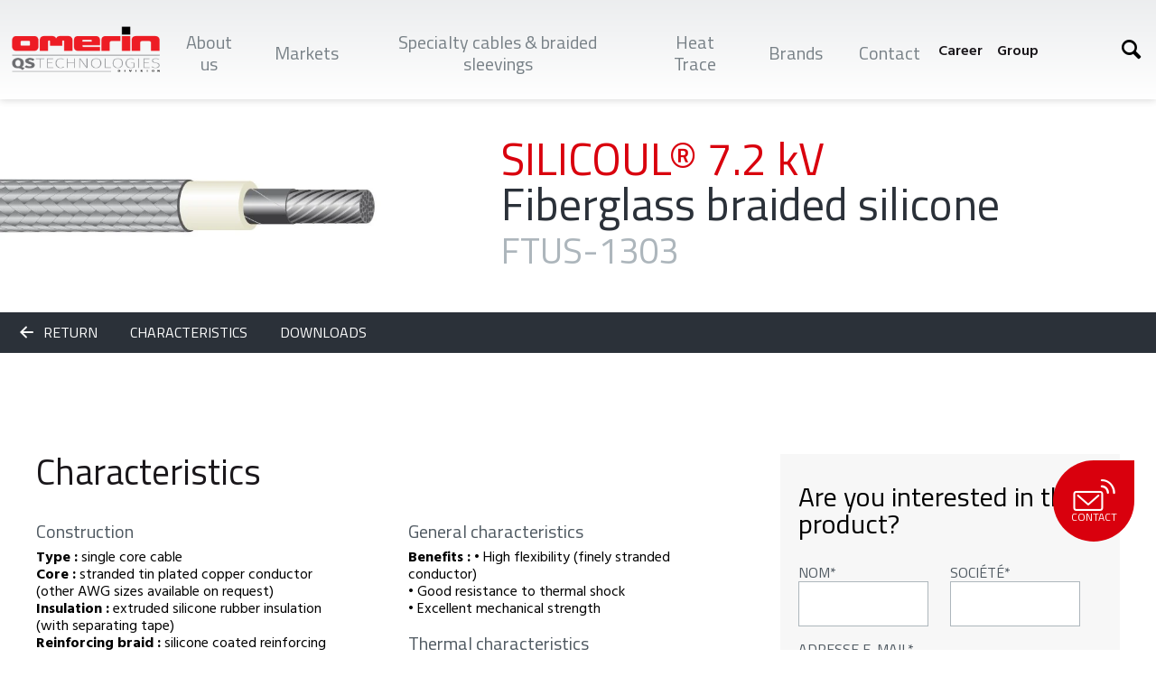

--- FILE ---
content_type: text/html; charset=UTF-8
request_url: https://www.omerin-usa.com/silicoul-72-kv-fiberglass-braided-silicone
body_size: 8516
content:
<!DOCTYPE html>
<html lang="en-US" dir="ltr" prefix="og: https://ogp.me/ns#">
  <head>
    <meta charset="utf-8" />
<style>/* @see https://github.com/aFarkas/lazysizes#broken-image-symbol */.js img.lazyload:not([src]) { visibility: hidden; }/* @see https://github.com/aFarkas/lazysizes#automatically-setting-the-sizes-attribute */.js img.lazyloaded[data-sizes=auto] { display: block; width: 100%; }</style>
<meta name="description" content="OMERIN&#039;s SILICOUL 7.2 Kv is used in appliance wiring material, lead wire or cable for engines, electrical motors and other rotating and static machines. 7200 V" />
<link rel="canonical" href="https://www.omerin-usa.com/silicoul-72-kv-fiberglass-braided-silicone" />
<meta name="apple-mobile-web-app-title" content="Omerin" />
<meta name="MobileOptimized" content="width" />
<meta name="HandheldFriendly" content="true" />
<meta name="viewport" content="width=device-width, initial-scale=1.0" />
<script>var ct_check_js_val = 'fd24e967829dd6669cb7f6ee71cae18e';var drupal_ac_antibot_cookie_value = 'e3b0c44298fc1c149afbf4c8996fb92427ae41e4649b934ca495991b7852b855';var ct_use_cookies = 1;var ct_use_alt_cookies = 0;var ct_capture_buffer = 0;</script>
<link rel="icon" type="image/png" href="/themes/custom/usa_theme/assets/favicons/favicon-96x96.png" sizes="96x96" />
<link rel="icon" type="image/svg+xml" href="/themes/custom/usa_theme/assets/favicons/favicon.svg" />
<link rel="shortcut icon" href="/themes/custom/usa_theme/assets/favicons/favicon.ico" />
<link rel="apple-touch-icon" sizes="180x180" href="/themes/custom/usa_theme/assets/favicons/apple-touch-icon.png" />
<link rel="manifest" href="/themes/custom/usa_theme/assets/favicons/site.webmanifest" />
<link rel="icon" href="//cdn.omerin.com/themes/custom/usa_theme/favicon.png" type="image/png" />
<link rel="alternate" hreflang="en" href="https://www.omerin-usa.com/silicoul-72-kv-fiberglass-braided-silicone" />

    <title>SILICOUL 7.2 kV Fiberglass braided silicone</title>
    <link rel="stylesheet" media="all" href="/sites/usa/files/css/css_tf7HzH6GwfVhzWAtFD3ReAWMVuOgvveC1GB5s8eXQwI.css?delta=0&amp;language=en&amp;theme=usa_theme&amp;include=eJx1jWEKQyEMgy_0pkeSqp0K1UpbGe7029hg8Mb-JJAvJAmmpQo-guJBsHlZiKtRRglpqXFvdxRfiCPQRW1TG-XgjtJGsIodz2yCQBGYVX2WNYHcN3FrzBWpacV86FbD_n6-YbyydP9xh_RcHuYyGjRSZ1wK_a91VIXyy1_yAIQqWK4" />
<link rel="stylesheet" media="all" href="/sites/usa/files/css/css_QwSidJspONUPfaqHdRiliZiyfhfwIbrArSdWuKaMTU4.css?delta=1&amp;language=en&amp;theme=usa_theme&amp;include=eJx1jWEKQyEMgy_0pkeSqp0K1UpbGe7029hg8Mb-JJAvJAmmpQo-guJBsHlZiKtRRglpqXFvdxRfiCPQRW1TG-XgjtJGsIodz2yCQBGYVX2WNYHcN3FrzBWpacV86FbD_n6-YbyydP9xh_RcHuYyGjRSZ1wK_a91VIXyy1_yAIQqWK4" />

    <script src="https://www.google.com/recaptcha/api.js?hl=en&amp;render=explicit&amp;onload=drupalRecaptchaOnload" async defer></script>

    <script async src="https://www.googletagmanager.com/gtag/js?id=AW-927432268"></script>
    <script> window.dataLayer = window.dataLayer || [];

      function gtag() {
        dataLayer.push(arguments);
      }

      gtag('js', new Date());
      gtag('config', 'AW-927432268'); </script>
      <!-- Google Tag Manager -->
      <script>(function(w,d,s,l,i){w[l]=w[l]||[];w[l].push({'gtm.start':
            new Date().getTime(),event:'gtm.js'});var f=d.getElementsByTagName(s)[0],
          j=d.createElement(s),dl=l!='dataLayer'?'&l='+l:'';j.async=true;j.src=
          'https://www.googletagmanager.com/gtm.js?id='+i+dl;f.parentNode.insertBefore(j,f);
        })(window,document,'script','dataLayer','GTM-P85WM6K');</script>
      <!-- End Google Tag Manager -->
      <style>
      :root {
                --color-primary: #d9000d;
        --color-primary-darken: #c0000b;
        --color-primary-rgba: rgba(217, 0, 13, 0.85);
        --color-primary-gradient: -webkit-linear-gradient(top, #d9000d, #d9000d 50%, #4f5961 50%, #4f5961);
      }
    </style>
  </head>
  <body class="path-node node-type-produit usa">
  <!-- Google Tag Manager (noscript) -->
  <noscript><iframe src="https://www.googletagmanager.com/ns.html?id=GTM-P85WM6K"
                    height="0" width="0" style="display:none;visibility:hidden"></iframe></noscript>
  <!-- End Google Tag Manager (noscript) -->
      <a href="#main-content" class="visually-hidden focusable">
      Skip to main content
    </a>
    
      <div class="dialog-off-canvas-main-canvas" data-off-canvas-main-canvas>
    <div class="layout-container ">

  <header class="header-main js-header">
      <div class="region region-header">
    
<div class="logo-block settings-tray-editable block block--logo-block block--" id="block-usa-theme-logoblock" data-drupal-settingstray="editable">
  
    
      <div><a href="/"><img src="//cdn.omerin.com/sites/usa/files/styles/logo/public/logos/Logo-OMERIN-USA.png?itok=xPN8kHHE" alt="" />

</a></div>

  </div>


<nav  id="block-usa-theme-navigationprincipale-2" class="settings-tray-editable block-usa-theme-navigationprincipale-2-menu block block--block-usa-theme-navigationprincipale-2-menu" data-drupal-settingstray="editable">
        

<div class="menu-burger mobile-menu-trigger">
  <span class="menu-burger__bar"></span>
  <span class="menu-burger__bar"></span>
  <span class="menu-burger__bar"></span>
</div>
        <ul class="menu__items main__items">
                                <li  class="menu__item main__item">
        <a href="/" data-drupal-link-system-path="&lt;front&gt;">About us</a>

                  <div class="menu__child-wrapper main__child-wrapper">
            <div class="main__child-close js-menu-back"><span
                class="icon icon--left"></span>About us</div>
            <div class="menu__child-container main__child-container">
                              <div class="menu__content main__content">
                  <div class="main__content-wrapper">
  <span class="main__content-title">
    

  
            OMERIN USA, Inc.   QS Technologies division
      
</span>

  <span class="main__content-subtitle">
    

  
            an OMERIN Group company
      
</span>

  <p class="main__content-text">
      

  
            Stringent requirements, know-how, innovation, cutting-edge technology and investments in equipment and human resources have been our leitmotiv since 1959, helping us develop ever-more effective products that meet the needs of our customers.
      
  </p>

  </div>
                </div>
                                      <ul class="menu__items-child main__items-child">
                                  <li  class="menu__item-child main__item-child">
        <a href="/presentation" data-drupal-link-system-path="node/2">Presentation</a>

              </li>
                              <li  class="menu__item-child main__item-child">
        <a href="/capabilities" data-drupal-link-system-path="node/3">Capabilities</a>

              </li>
                              <li  class="menu__item-child main__item-child">
        <a href="/quality-and-certificates" data-drupal-link-system-path="node/4">Quality and certificates</a>

              </li>
                              <li  class="menu__item-child main__item-child">
        <a href="https://www.omerin.com/en/values" target="_blank">Human values of the OMERIN Group</a>

              </li>
      </ul>
    
            </div>
          </div>
              </li>
                              <li  class="menu__item main__item">
        <a href="/" data-drupal-link-system-path="&lt;front&gt;">Markets</a>

                  <div class="menu__child-wrapper main__child-wrapper">
            <div class="main__child-close js-menu-back"><span
                class="icon icon--left"></span>Markets</div>
            <div class="menu__child-container main__child-container">
                              <div class="menu__content main__content">
                  <div class="main__content-wrapper">
  <span class="main__content-title">
    

  
            Industry and Building
      
</span>

  <span class="main__content-subtitle">
    

  
            Electrical wires, specialised cables and braided insulating sleevings
      
</span>

  <p class="main__content-text">
      

  
            We offers a wide range of high-performance products covering a large number of applications in very diverse industries, including aerospace &amp; defense, appliances, data centers, industrial &amp; MRO, machinery, motors, oils &amp; gas, robotics or thermal heating. Download all the documentation for each of our product references.
      
  </p>

  </div>
                </div>
                                      <ul class="menu__items-child main__items-child">
                                  <li  class="menu__item-child main__item-child">
        <a href="/aerospace-defense" data-drupal-link-system-path="taxonomy/term/35">Aerospace &amp; Defense</a>

              </li>
                              <li  class="menu__item-child main__item-child">
        <a href="/appliance" data-drupal-link-system-path="taxonomy/term/41">Appliance</a>

              </li>
                              <li  class="menu__item-child main__item-child">
        <a href="/data-center" data-drupal-link-system-path="taxonomy/term/45">Data Center</a>

              </li>
                              <li  class="menu__item-child main__item-child">
        <a href="/industrial-mro" data-drupal-link-system-path="taxonomy/term/49">Industrial &amp; MRO</a>

              </li>
                              <li  class="menu__item-child main__item-child">
        <a href="/machinery" data-drupal-link-system-path="taxonomy/term/53">Machinery</a>

              </li>
                              <li  class="menu__item-child main__item-child">
        <a href="/motor-industrial" data-drupal-link-system-path="taxonomy/term/58">Motor &amp; Industrial</a>

              </li>
                              <li  class="menu__item-child main__item-child">
        <a href="/oil-gas" data-drupal-link-system-path="taxonomy/term/66">Oil &amp; Gas</a>

              </li>
                              <li  class="menu__item-child main__item-child">
        <a href="/robotics" data-drupal-link-system-path="taxonomy/term/71">Robotics</a>

              </li>
                              <li  class="menu__item-child main__item-child">
        <a href="/thermal-heating" data-drupal-link-system-path="taxonomy/term/76">Thermal Heating</a>

              </li>
      </ul>
    
            </div>
          </div>
              </li>
                              <li  class="menu__item main__item">
        <a href="/" data-drupal-link-system-path="&lt;front&gt;">Specialty cables &amp; braided sleevings</a>

                  <div class="menu__child-wrapper main__child-wrapper">
            <div class="main__child-close js-menu-back"><span
                class="icon icon--left"></span>Specialty cables &amp; braided sleevings</div>
            <div class="menu__child-container main__child-container">
                              <div class="menu__content main__content">
                  <div class="main__content-wrapper">
  <span class="main__content-title">
    

  
            Specialty wires, cables and braided sleevings
      
</span>

  <span class="main__content-subtitle">
    

  
            Made in USA
      
</span>

  <p class="main__content-text">
      

  
            Discover all the solutions of OMERIN USA - QS Technologies division. Download all the documentation for each of our product references.
      
  </p>

  </div>
                </div>
                                      <ul class="menu__items-child main__items-child">
                                  <li  class="menu__item-child main__item-child">
        <a href="/general-wiring" data-drupal-link-system-path="taxonomy/term/1">General wiring</a>

              </li>
                              <li  class="menu__item-child main__item-child">
        <a href="/high-temperature-and-vw-1-wires-and-cables">High temperature and VW-1 wires and cables</a>

              </li>
                              <li  class="menu__item-child main__item-child">
        <a href="/silicable-high-temperature-silicone-wire" data-drupal-link-system-path="node/80">High temperature silicone wires</a>

              </li>
                              <li  class="menu__item-child main__item-child">
        <a href="/highly-flexible-medium-voltage-cables" data-drupal-link-system-path="taxonomy/term/10">Highly flexible medium voltage cables</a>

              </li>
                              <li  class="menu__item-child main__item-child">
        <a href="/highly-flexible-instrumentation-and-control-cables" data-drupal-link-system-path="taxonomy/term/3">Highly flexible instrumentation and control cables</a>

              </li>
                              <li  class="menu__item-child main__item-child">
        <a href="/military-cables" data-drupal-link-system-path="taxonomy/term/11">Military cables</a>

              </li>
                              <li  class="menu__item-child main__item-child">
        <a href="/thermocouple-and-rtd-sensor-cables" data-drupal-link-system-path="taxonomy/term/12">Thermocouple and RTD sensor cables</a>

              </li>
                              <li  class="menu__item-child main__item-child">
        <a href="/tray-cables" data-drupal-link-system-path="taxonomy/term/13">Tray cables</a>

              </li>
                              <li  class="menu__item-child main__item-child">
        <a href="/industrial-cables" data-drupal-link-system-path="taxonomy/term/14">Custom &amp; Industrial cables</a>

              </li>
                              <li  class="menu__item-child main__item-child">
        <a href="/high-temperature-braided-sleevings" data-drupal-link-system-path="taxonomy/term/15">High temperature braided sleevings</a>

              </li>
      </ul>
    
            </div>
          </div>
              </li>
                              <li  class="menu__item main__item">
        <a href="/flexible-heating-cables-cords-elements" data-drupal-link-system-path="node/75">Heat Trace</a>

                  <div class="menu__child-wrapper main__child-wrapper">
            <div class="main__child-close js-menu-back"><span
                class="icon icon--left"></span>Heat Trace</div>
            <div class="menu__child-container main__child-container">
                              <div class="menu__content main__content">
                  <div class="main__content-wrapper">
  <span class="main__content-title">
    

  
            Heat Trace
      
</span>

  <span class="main__content-subtitle">
    

  
            Made in USA
      
</span>

  <p class="main__content-text">
      

  
            Discover all the solutions of OMERIN USA - QS Technologies division for Heat Trace. Download all the documentation for each of our product references.
      
  </p>

  </div>
                </div>
                                      <ul class="menu__items-child main__items-child">
                                  <li  class="menu__item-child main__item-child">
        <a href="/constant-wattage-heating-cables" data-drupal-link-system-path="node/82">Constant wattage heating cables</a>

              </li>
                              <li  class="menu__item-child main__item-child">
        <a href="/series-heating-cables">Long line heating cables</a>

              </li>
                              <li  class="menu__item-child main__item-child">
        <a href="/flexible-heating-cables-cords-elements" data-drupal-link-system-path="node/75">Others cables</a>

              </li>
      </ul>
    
            </div>
          </div>
              </li>
                              <li  class="menu__item main__item">
        <a href="/brands" data-drupal-link-system-path="node/5">Brands</a>

              </li>
                              <li  class="menu__item main__item">
        <a href="/contact" data-drupal-link-system-path="contact">Contact</a>

              </li>
      </ul>
    


  </nav>


<nav  id="block-usa-theme-subnavigationbu" class="settings-tray-editable block-usa-theme-subnavigationbu-menu block block--block-usa-theme-subnavigationbu-menu" data-drupal-settingstray="editable">
        

              <ul class="menu__items secondary__items">
                  <li class="menu__item secondary__item">
      
      <a href="https://www.omerin.com/en/careers" target="_blank">Career</a>
            </li>
                <li class="menu__item secondary__item">
      
      <a href="https://www.omerin.com/en" target="_blank">Group</a>
            </li>
        </ul>
    
  

  </nav>

<div class="search-block search-block--default product-search-block-search block block--product-search-block-search">
  <input type="checkbox" class="search-block__input-toggle icon icon--search" >

  <div class="search-block__form">
    
        
          <form action="/search" method="get" id="views-exposed-form-product-search-block-search" accept-charset="UTF-8">
  <div class="js-form-item form-item form-type-textfield js-form-type-textfield form-item-query js-form-item-query form-no-label">
        <input placeholder="Search by brand, ref, standards ... " data-drupal-selector="edit-query" type="text" id="edit-query" name="query" value="" size="30" maxlength="128" class="form-text" />

        </div>
<div data-drupal-selector="edit-actions" class="form-actions js-form-wrapper form-wrapper" id="edit-actions--3"><button data-drupal-selector="edit-submit-product-search" type="submit" id="edit-submit-product-search" value="Apply" class="button js-form-submit form-submit form-item__input">Apply</button>

</div>


</form>

    

    <label class="bsearch-block__switch-label">
    </label>
  </div>
</div>

  </div>

  </header>

  <!-- Used to handle fixed header -->
  <div class="fake-div"></div>

  
    <div class="region region-status">
    <div data-drupal-messages-fallback class="hidden"></div>

  </div>

  <main>
    <div class="layout-content">
        <div class="region region-content">
    
<div id="block-usa-theme-contenudelapageprincipale" class="block block--">
  
    
      <article class="node node--view-full node--type-produit node-produit node-produit-full node-produit--full">
        <div class="l-full-width">
      <div class="product-banner ">
    

  
            <div class="produit__image field field--name-image field--type-image field--label-hidden field__item">    <picture>
                  <source media="(min-width: 992px)" type="image/webp" width="656" height="205" data-srcset="//cdn.omerin.com/sites/usa/files/styles/product_page_desktop/public/product/image/Image-SILICOUL-Style-3663-7.2-KV_0.jpg.webp?itok=tdPBjO15 1x"/>
              <source media="all and (min-width: 320px) and (max-width: 767px)" type="image/webp" width="342" height="107" data-srcset="//cdn.omerin.com/sites/usa/files/styles/product_page_mobile/public/product/image/Image-SILICOUL-Style-3663-7.2-KV_0.jpg.webp?itok=pIscOPXP 1x"/>
              <source media="(min-width: 992px)" type="image/jpeg" width="656" height="205" data-srcset="//cdn.omerin.com/sites/usa/files/styles/product_page_desktop/public/product/image/Image-SILICOUL-Style-3663-7.2-KV_0.jpg?itok=tdPBjO15 1x"/>
              <source media="all and (min-width: 320px) and (max-width: 767px)" type="image/jpeg" width="342" height="107" data-srcset="//cdn.omerin.com/sites/usa/files/styles/product_page_mobile/public/product/image/Image-SILICOUL-Style-3663-7.2-KV_0.jpg?itok=pIscOPXP 1x"/>
                  <img loading="eager" width="656" height="205" alt="Image-SILICOUL-Style-3663-7.2-KV.jpg" class="lazyload" data-src="//cdn.omerin.com/sites/usa/files/styles/product_page_desktop/public/product/image/Image-SILICOUL-Style-3663-7.2-KV_0.jpg?itok=tdPBjO15" />
    <noscript>
    <img src="//cdn.omerin.com/sites/usa/files/styles/product_page_desktop/public/product/image/Image-SILICOUL-Style-3663-7.2-KV_0.jpg?itok=tdPBjO15" alt="Image-SILICOUL-Style-3663-7.2-KV.jpg" />
  </noscript>

  </picture>

</div>
      

  <div class="product-banner__content">
          <h1
          class="title title title--secondary "
    >SILICOUL® 7.2 kV  <div>Fiberglass braided silicone</div></h1>
    
          <h3
          class="title title title--tertiary "
    >FTUS-1303</h3>
          </div>
</div>


      <div class="submenu-bar">
        <a href="javascript:history.back()">
          <span class="icon icon--left"></span> <span class="desktop-only">Return</span>
        </a>
        <a href="#caracteristics">
          Characteristics
        </a>
        <a href="#download">
          Downloads
        </a>
                      </div>
    </div>
  
      <div class="node-produit__description" id="caracteristics">
      <div class="l-row">
        <div class="l-col l-col--8">
                      <div class="wrapper">

              <h3
          class="title title title--tertiary "
    >Characteristics</h3>
              <div class="l-row">
                <div class="l-col">
                  <div class="product-description">
                      

  
  <div class="produit__construction field field--name-construction field--type-entity-reference-revisions field--label-above">
    <div class="field__label">Construction</div>
        <div class="field__items">
                    <div class="field__item"><b>Type :</b>
single core cable
</div>
              <div class="field__item"><b>Core :</b>
stranded tin plated copper conductor (other AWG sizes available on request)
</div>
              <div class="field__item"><b>Insulation :</b>
extruded silicone rubber insulation (with separating tape)
</div>
              <div class="field__item"><b>Reinforcing braid :</b>
silicone coated reinforcing synthetic braid
</div>
                </div>
      </div>

                      

  
  <div class="produit__fabrications field field--name-fabrications field--type-entity-reference-revisions field--label-above">
    <div class="field__label">Production</div>
        <div class="field__items">
                    <div class="field__item"><b>Standard products :</b>
standard insulation color: white<br />
standard reinforcing braid color: grey
</div>
              <div class="field__item"><b>Range width :</b>
AWG 14 to 750 MCM
</div>
              <div class="field__item"><b>Options :</b>
• Version with aluminum conductor (SILICOUL® ALU FLEX)<br />
• Double insulation version (SILICOUL® DI)<br />
• Polyurethane jacketed version (SILICOUL® PUR)<br />
• Shielded version (SILICOUL® SCR)
</div>
                </div>
      </div>

                      

  
  <div class="produit__application field field--name-application field--type-entity-reference-revisions field--label-above">
    <div class="field__label">Application</div>
        <div class="field__items">
                    <div class="field__item"><b>Use :</b>
appliance wiring material, lead wire or cable for engines, electrical motors and other rotating and static machines
</div>
                </div>
      </div>

                  </div>
                  <div class="product-description">
                      

  
  <div class="produit__homologation field field--name-homologation field--type-entity-reference-revisions field--label-above">
    <div class="field__label">Approvals - Standards</div>
        <div class="field__items">
                    <div class="field__item"><b>Compliance UL/cUL  :</b>
file E101965<br />
UL 3663 / cUL AWM I A/B<br />

</div>
              <div class="field__item"><b>Flame ratings :</b>
Horizontal / FT1,FT2
</div>
              <div class="field__item"><b>Other approval :</b>
RoHS Compliant
</div>
                </div>
      </div>

                  </div>
                </div>
                <div class="l-col">
                  <div class="product-description">
                      

  
  <div class="produit__caracteristiques-generales field field--name-caracteristiques-generales field--type-entity-reference-revisions field--label-above">
    <div class="field__label">General characteristics</div>
        <div class="field__items">
                    <div class="field__item"><b>Benefits :</b>
• High flexibility (finely stranded conductor)<br />
• Good resistance to thermal shock<br />
• Excellent mechanical strength
</div>
                </div>
      </div>

                    
                      

  
  <div class="produit__caracteristiques-thermiques field field--name-caracteristiques-thermiques field--type-entity-reference-revisions field--label-above">
    <div class="field__label">Thermal characteristics</div>
        <div class="field__items">
                    <div class="field__item"><b>Operating temperature :</b>
-60°C to +180°C
</div>
                </div>
      </div>

                      

  
  <div class="produit__caracteristiques-electriques field field--name-caracteristiques-electriques field--type-entity-reference-revisions field--label-above">
    <div class="field__label">Electrical characteristics</div>
        <div class="field__items">
                    <div class="field__item"><b>Voltage rating :</b>
7,200 V
</div>
                </div>
      </div>

                  </div>
                </div>
              </div>

            </div>
                                                  </div>
        <div class="l-col l-col--4">
                      <div class="contact-form__wrapper contact-form__wrapper--product">
              <div class='l-row'>
                <div class='l-col'>
                  <h4
          class="title title--quaternary title--product "
    >Are you interested in this product?</h4>
                </div>
              </div>
              <form class="webform-submission-form webform-submission-add-form webform-submission-contact-form webform-submission-contact-add-form webform-submission-contact-node-42-form webform-submission-contact-node-42-add-form js-webform-details-toggle webform-details-toggle contact-form" data-drupal-selector="webform-submission-contact-node-42-add-form" action="/silicoul-72-kv-fiberglass-braided-silicone" method="post" id="webform-submission-contact-node-42-add-form" accept-charset="UTF-8">
  
  <div class="contact-form__row js-form-wrapper form-wrapper" data-drupal-selector="edit-row" id="edit-row"><div class="contact-form__col contact-form__col--6 js-form-item form-item form-type-textfield js-form-type-textfield form-item-name js-form-item-name">
      <label for="edit-name" class="js-form-required form-required">Nom</label>
        <input data-drupal-selector="edit-name" type="text" id="edit-name" name="name" value="" size="60" maxlength="255" class="form-text required" required="required" aria-required="true" />

        </div>
<div class="contact-form__col contact-form__col--6 js-form-item form-item form-type-textfield js-form-type-textfield form-item-firm js-form-item-firm">
      <label for="edit-firm" class="js-form-required form-required">Société</label>
        <input data-drupal-selector="edit-firm" type="text" id="edit-firm" name="firm" value="" size="60" maxlength="255" class="form-text required" required="required" aria-required="true" />

        </div>
</div>
<div class="js-form-item form-item form-type-email js-form-type-email form-item-email js-form-item-email">
      <label for="edit-email" class="js-form-required form-required">Adresse E-mail</label>
        <input data-drupal-selector="edit-email" type="email" id="edit-email" name="email" value="" size="60" maxlength="254" class="form-email required" required="required" aria-required="true" />

        </div>
<div class="js-form-item form-item form-type-textfield js-form-type-textfield form-item-phone js-form-item-phone">
      <label for="edit-phone" class="js-form-required form-required">Numéro de téléphone</label>
        <input class="form-tel form-text required" data-drupal-selector="edit-phone" type="text" id="edit-phone" name="phone" value="" size="60" maxlength="255" required="required" aria-required="true" />

        </div>
<div class="js-form-item form-item form-type-textarea js-form-type-textarea form-item-message js-form-item-message">
      <label for="edit-message" class="js-form-required form-required">Votre message</label>
        <div>
  <textarea data-drupal-selector="edit-message" id="edit-message" name="message" rows="3" cols="60" class="form-textarea required" required="required" aria-required="true"></textarea>
</div>

        </div>
<div class="form-item-cgu-value js-form-item form-item form-type-checkbox js-form-type-checkbox form-item-cgu js-form-item-cgu">
        <input data-drupal-selector="edit-cgu" type="checkbox" id="edit-cgu" name="cgu" value="1" class="form-checkbox" />
<span class="checkmark"></span>

        <label for="edit-cgu" class="option">J’accepte que les informations saisies soient exploitées dans le cadre de ma demande d’informations. Pour plus d’informations, consultez la <a href="/donnees-personnelles">politique de confidentialité.</a></label>
      </div>


                    <fieldset  data-drupal-selector="edit-captcha" class="captcha captcha-type-challenge--recaptcha" data-nosnippet>
          <legend class="captcha__title js-form-required form-required">
            CAPTCHA
          </legend>
                  <div class="captcha__element">
            <input data-drupal-selector="edit-captcha-sid" type="hidden" name="captcha_sid" value="20048" />
<input data-drupal-selector="edit-captcha-token" type="hidden" name="captcha_token" value="zd2qQ8N6iseemQivnvPo4K3cQmMNujY4aCK3kQkDBIA" />
<input data-drupal-selector="edit-captcha-response" type="hidden" name="captcha_response" value="" />
<div class="g-recaptcha" data-sitekey="6LeBguMZAAAAAPQEITrbk60vRf8Ql9ZSXg37_DTS" data-theme="light" data-type="image"></div><input data-drupal-selector="edit-captcha-cacheable" type="hidden" name="captcha_cacheable" value="1" />

          </div>
                              </fieldset>
            <div data-drupal-selector="edit-actions" class="form-actions webform-actions js-form-wrapper form-wrapper" id="edit-actions"><button class="webform-button--submit button button--primary js-form-submit form-submit form-item__input" data-drupal-selector="edit-actions-submit" type="submit" id="edit-actions-submit" name="op" value="Envoyer">Envoyer</button>


</div>
<input autocomplete="off" data-drupal-selector="form-gssls9uj9dd4lt6wjh-bnqbpks1hlaguaye1c4lprya" type="hidden" name="form_build_id" value="form-Gssls9Uj9DD4lt6WJH-BnqBPks1hLaGuAyE1C4lPRYA" />
<input data-drupal-selector="edit-webform-submission-contact-node-42-add-form" type="hidden" name="form_id" value="webform_submission_contact_node_42_add_form" />


  
</form>

            </div>
                  </div>
      </div>
    </div>
  

      <div class="l-full-width default-bg" id="download">
      <div class="l-full-width__container">
        <div class="downloads">
                    <h3
          class="title title title--tertiary "
    >Download</h3>

          <h4
          class="title title title--quaternary "
    >SILICOUL® 7.2 kV  Fiberglass braided silicone FTUS-1303</h4>

<div class="l-row">
  <div class="l-col l-col--4">
          <h4
          class="title title title--quaternary icon icon icon--paper "
    >Technical data sheet</h4>

                    <div class="file-download">
  <a  target="_blank" href="//cdn.omerin.com/sites/usa/files/product/pdf/FTUS-1303-SILICOUL-7.2-kV.pdf?v=1749567620" class="file-download__link file-download__link--en">English
    <span>- PDF
      - 0.09 Mo          </span></a>
</div>
                        </div>
  <div class="l-col l-col--4">
          </div>
  <div class="l-col l-col--4">
    
      </div>

  
</div>
        </div>
      </div>
    </div>
  </article>

  </div>
  
<div id="block-contactproductblock" class="settings-tray-editable contact-product-block block block--contact-product-block" data-drupal-settingstray="editable">
  
    
        <div class="contact-product-block__inner">
    <div class="contact-product-block__description">
      <div class="icon icon--mail-wifi"></div>
      <div class="contact-product-block__surtitle">A question, an information?</div>
      <div class="contact-product-block__title">Contact our team</div>
    </div>
    <a href="/contact" class="button button--primary">Contact us</a>
  </div>

  </div>

<div id="block-liencontact" class="settings-tray-editable block block--" data-drupal-settingstray="editable">
  
    
      <a href="/contact" class="contact-popin__button js-contact-button">
  <span class="icon icon--mail-wifi"></span>Contact
</a>

  </div>

  </div>

    </div>  </main>

      <footer>
        <div class="region region-footer">
    
<div class="logo-block settings-tray-editable block block--logo-block block--" id="block-usa-theme-logoblock-2" data-drupal-settingstray="editable">
  
    
      <div><a href="/"><img src="//cdn.omerin.com/sites/usa/files/styles/logo/public/logos/Logo-OMERIN-USA.png?itok=xPN8kHHE" alt="" />

</a></div>

  </div>


<nav  id="block-usa-theme-pieddepage" class="settings-tray-editable block-usa-theme-pieddepage-menu block block--block-usa-theme-pieddepage-menu" data-drupal-settingstray="editable">
        

              <ul class="menu__items footer__items">
                  <li class="menu__item footer__item">
      
      <a href="/legal-notices" data-drupal-link-system-path="node/73">Legal Notices</a>
            </li>
                <li class="menu__item footer__item">
      
      <a href="/privacy-policy" data-drupal-link-system-path="node/74">Privacy Policy</a>
            </li>
                <li class="menu__item footer__item">
      
      <a href="/" class="js-open-tac" data-drupal-link-system-path="&lt;front&gt;">Cookies</a>
            </li>
                <li class="menu__item footer__item">
      
      <a href="/sitemap.xml" data-drupal-link-system-path="sitemap.xml">Site map</a>
            </li>
        </ul>
    
  

  </nav>

<div class="footer--copyright settings-tray-editable block-copyright-footer block block--block-copyright-footer block--" id="block-usa-theme-copyrightblock" data-drupal-settingstray="editable">
  
    
      <div>Copyright © 2025 OMERIN USA</div>

  </div>


<nav
     aria-labelledby="block-usa-theme-socialmenu-footer" id="block-usa-theme-socialmenu" class="settings-tray-editable block-usa-theme-socialmenu-footer" data-drupal-settingstray="editable">
  
  <div id="block-usa-theme-socialmenu-footer" class="block-usa-theme-socialmenu-footer__title">Follow-us</div>
  

      

              <ul class="menu__items social__items">
                  <li class="menu__item social__item">
      
      <a href="https://www.linkedin.com/company/omerin/?originalSubdomain=en" target="_blank" rel="noopener, noreferrer" class="icon icon--linkedin" title="Linkedin">Linkedin</a>
            </li>
        </ul>
    
  

  </nav>

  </div>

    </footer>
  
</div>
  </div>

    
    <script type="application/json" data-drupal-selector="drupal-settings-json">{"path":{"baseUrl":"\/","pathPrefix":"","currentPath":"node\/42","currentPathIsAdmin":false,"isFront":false,"currentLanguage":"en"},"pluralDelimiter":"\u0003","suppressDeprecationErrors":true,"ajaxPageState":{"libraries":"[base64]","theme":"usa_theme","theme_token":null},"ajaxTrustedUrl":{"form_action_p_pvdeGsVG5zNF_XLGPTvYSKCf43t8qZYSwcfZl2uzM":true,"\/search":true},"lazy":{"lazysizes":{"lazyClass":"lazyload","loadedClass":"lazyloaded","loadingClass":"lazyloading","preloadClass":"lazypreload","errorClass":"lazyerror","autosizesClass":"lazyautosizes","srcAttr":"data-src","srcsetAttr":"data-srcset","sizesAttr":"data-sizes","minSize":40,"customMedia":[],"init":true,"expFactor":1.5,"hFac":0.8,"loadMode":2,"loadHidden":true,"ricTimeout":0,"throttleDelay":125,"plugins":[]},"placeholderSrc":"","preferNative":false,"minified":true,"libraryPath":"\/libraries\/lazysizes"},"theme":"usa_theme","matomoId":"24","user":{"uid":0,"permissionsHash":"220f6ba50ff81e62473b927eda783aec3425e469c1f77d4d752a4ab72bc87fca"}}</script>
<script src="/sites/usa/files/js/js_VEVnCV8c65pX-amJ0fHLCsKfWAWNtsKkGtepFpHkBhs.js?scope=footer&amp;delta=0&amp;language=en&amp;theme=usa_theme&amp;include=eJyFjeEKwyAMhF-o1UeSaG9WFk3RuNE-_VooZWyM_bkcdx-5wKCixHdLiw86Lt1zCgPTKl2d74knVBd6U8lpQ7WRxROPTVdOJe7gttpDBsmoqTidkfFJVQRaNMxko0hkmCtwKG_t5YYn_E1qtuc14P1tUTNBKXEzjR74C6nEfewnltEaxe_-kBc0Zm03"></script>

  </body>
</html>


--- FILE ---
content_type: text/html; charset=utf-8
request_url: https://www.google.com/recaptcha/api2/anchor?ar=1&k=6LeBguMZAAAAAPQEITrbk60vRf8Ql9ZSXg37_DTS&co=aHR0cHM6Ly93d3cub21lcmluLXVzYS5jb206NDQz&hl=en&type=image&v=TkacYOdEJbdB_JjX802TMer9&theme=light&size=normal&anchor-ms=20000&execute-ms=15000&cb=q0o6c468b6q8
body_size: 45746
content:
<!DOCTYPE HTML><html dir="ltr" lang="en"><head><meta http-equiv="Content-Type" content="text/html; charset=UTF-8">
<meta http-equiv="X-UA-Compatible" content="IE=edge">
<title>reCAPTCHA</title>
<style type="text/css">
/* cyrillic-ext */
@font-face {
  font-family: 'Roboto';
  font-style: normal;
  font-weight: 400;
  src: url(//fonts.gstatic.com/s/roboto/v18/KFOmCnqEu92Fr1Mu72xKKTU1Kvnz.woff2) format('woff2');
  unicode-range: U+0460-052F, U+1C80-1C8A, U+20B4, U+2DE0-2DFF, U+A640-A69F, U+FE2E-FE2F;
}
/* cyrillic */
@font-face {
  font-family: 'Roboto';
  font-style: normal;
  font-weight: 400;
  src: url(//fonts.gstatic.com/s/roboto/v18/KFOmCnqEu92Fr1Mu5mxKKTU1Kvnz.woff2) format('woff2');
  unicode-range: U+0301, U+0400-045F, U+0490-0491, U+04B0-04B1, U+2116;
}
/* greek-ext */
@font-face {
  font-family: 'Roboto';
  font-style: normal;
  font-weight: 400;
  src: url(//fonts.gstatic.com/s/roboto/v18/KFOmCnqEu92Fr1Mu7mxKKTU1Kvnz.woff2) format('woff2');
  unicode-range: U+1F00-1FFF;
}
/* greek */
@font-face {
  font-family: 'Roboto';
  font-style: normal;
  font-weight: 400;
  src: url(//fonts.gstatic.com/s/roboto/v18/KFOmCnqEu92Fr1Mu4WxKKTU1Kvnz.woff2) format('woff2');
  unicode-range: U+0370-0377, U+037A-037F, U+0384-038A, U+038C, U+038E-03A1, U+03A3-03FF;
}
/* vietnamese */
@font-face {
  font-family: 'Roboto';
  font-style: normal;
  font-weight: 400;
  src: url(//fonts.gstatic.com/s/roboto/v18/KFOmCnqEu92Fr1Mu7WxKKTU1Kvnz.woff2) format('woff2');
  unicode-range: U+0102-0103, U+0110-0111, U+0128-0129, U+0168-0169, U+01A0-01A1, U+01AF-01B0, U+0300-0301, U+0303-0304, U+0308-0309, U+0323, U+0329, U+1EA0-1EF9, U+20AB;
}
/* latin-ext */
@font-face {
  font-family: 'Roboto';
  font-style: normal;
  font-weight: 400;
  src: url(//fonts.gstatic.com/s/roboto/v18/KFOmCnqEu92Fr1Mu7GxKKTU1Kvnz.woff2) format('woff2');
  unicode-range: U+0100-02BA, U+02BD-02C5, U+02C7-02CC, U+02CE-02D7, U+02DD-02FF, U+0304, U+0308, U+0329, U+1D00-1DBF, U+1E00-1E9F, U+1EF2-1EFF, U+2020, U+20A0-20AB, U+20AD-20C0, U+2113, U+2C60-2C7F, U+A720-A7FF;
}
/* latin */
@font-face {
  font-family: 'Roboto';
  font-style: normal;
  font-weight: 400;
  src: url(//fonts.gstatic.com/s/roboto/v18/KFOmCnqEu92Fr1Mu4mxKKTU1Kg.woff2) format('woff2');
  unicode-range: U+0000-00FF, U+0131, U+0152-0153, U+02BB-02BC, U+02C6, U+02DA, U+02DC, U+0304, U+0308, U+0329, U+2000-206F, U+20AC, U+2122, U+2191, U+2193, U+2212, U+2215, U+FEFF, U+FFFD;
}
/* cyrillic-ext */
@font-face {
  font-family: 'Roboto';
  font-style: normal;
  font-weight: 500;
  src: url(//fonts.gstatic.com/s/roboto/v18/KFOlCnqEu92Fr1MmEU9fCRc4AMP6lbBP.woff2) format('woff2');
  unicode-range: U+0460-052F, U+1C80-1C8A, U+20B4, U+2DE0-2DFF, U+A640-A69F, U+FE2E-FE2F;
}
/* cyrillic */
@font-face {
  font-family: 'Roboto';
  font-style: normal;
  font-weight: 500;
  src: url(//fonts.gstatic.com/s/roboto/v18/KFOlCnqEu92Fr1MmEU9fABc4AMP6lbBP.woff2) format('woff2');
  unicode-range: U+0301, U+0400-045F, U+0490-0491, U+04B0-04B1, U+2116;
}
/* greek-ext */
@font-face {
  font-family: 'Roboto';
  font-style: normal;
  font-weight: 500;
  src: url(//fonts.gstatic.com/s/roboto/v18/KFOlCnqEu92Fr1MmEU9fCBc4AMP6lbBP.woff2) format('woff2');
  unicode-range: U+1F00-1FFF;
}
/* greek */
@font-face {
  font-family: 'Roboto';
  font-style: normal;
  font-weight: 500;
  src: url(//fonts.gstatic.com/s/roboto/v18/KFOlCnqEu92Fr1MmEU9fBxc4AMP6lbBP.woff2) format('woff2');
  unicode-range: U+0370-0377, U+037A-037F, U+0384-038A, U+038C, U+038E-03A1, U+03A3-03FF;
}
/* vietnamese */
@font-face {
  font-family: 'Roboto';
  font-style: normal;
  font-weight: 500;
  src: url(//fonts.gstatic.com/s/roboto/v18/KFOlCnqEu92Fr1MmEU9fCxc4AMP6lbBP.woff2) format('woff2');
  unicode-range: U+0102-0103, U+0110-0111, U+0128-0129, U+0168-0169, U+01A0-01A1, U+01AF-01B0, U+0300-0301, U+0303-0304, U+0308-0309, U+0323, U+0329, U+1EA0-1EF9, U+20AB;
}
/* latin-ext */
@font-face {
  font-family: 'Roboto';
  font-style: normal;
  font-weight: 500;
  src: url(//fonts.gstatic.com/s/roboto/v18/KFOlCnqEu92Fr1MmEU9fChc4AMP6lbBP.woff2) format('woff2');
  unicode-range: U+0100-02BA, U+02BD-02C5, U+02C7-02CC, U+02CE-02D7, U+02DD-02FF, U+0304, U+0308, U+0329, U+1D00-1DBF, U+1E00-1E9F, U+1EF2-1EFF, U+2020, U+20A0-20AB, U+20AD-20C0, U+2113, U+2C60-2C7F, U+A720-A7FF;
}
/* latin */
@font-face {
  font-family: 'Roboto';
  font-style: normal;
  font-weight: 500;
  src: url(//fonts.gstatic.com/s/roboto/v18/KFOlCnqEu92Fr1MmEU9fBBc4AMP6lQ.woff2) format('woff2');
  unicode-range: U+0000-00FF, U+0131, U+0152-0153, U+02BB-02BC, U+02C6, U+02DA, U+02DC, U+0304, U+0308, U+0329, U+2000-206F, U+20AC, U+2122, U+2191, U+2193, U+2212, U+2215, U+FEFF, U+FFFD;
}
/* cyrillic-ext */
@font-face {
  font-family: 'Roboto';
  font-style: normal;
  font-weight: 900;
  src: url(//fonts.gstatic.com/s/roboto/v18/KFOlCnqEu92Fr1MmYUtfCRc4AMP6lbBP.woff2) format('woff2');
  unicode-range: U+0460-052F, U+1C80-1C8A, U+20B4, U+2DE0-2DFF, U+A640-A69F, U+FE2E-FE2F;
}
/* cyrillic */
@font-face {
  font-family: 'Roboto';
  font-style: normal;
  font-weight: 900;
  src: url(//fonts.gstatic.com/s/roboto/v18/KFOlCnqEu92Fr1MmYUtfABc4AMP6lbBP.woff2) format('woff2');
  unicode-range: U+0301, U+0400-045F, U+0490-0491, U+04B0-04B1, U+2116;
}
/* greek-ext */
@font-face {
  font-family: 'Roboto';
  font-style: normal;
  font-weight: 900;
  src: url(//fonts.gstatic.com/s/roboto/v18/KFOlCnqEu92Fr1MmYUtfCBc4AMP6lbBP.woff2) format('woff2');
  unicode-range: U+1F00-1FFF;
}
/* greek */
@font-face {
  font-family: 'Roboto';
  font-style: normal;
  font-weight: 900;
  src: url(//fonts.gstatic.com/s/roboto/v18/KFOlCnqEu92Fr1MmYUtfBxc4AMP6lbBP.woff2) format('woff2');
  unicode-range: U+0370-0377, U+037A-037F, U+0384-038A, U+038C, U+038E-03A1, U+03A3-03FF;
}
/* vietnamese */
@font-face {
  font-family: 'Roboto';
  font-style: normal;
  font-weight: 900;
  src: url(//fonts.gstatic.com/s/roboto/v18/KFOlCnqEu92Fr1MmYUtfCxc4AMP6lbBP.woff2) format('woff2');
  unicode-range: U+0102-0103, U+0110-0111, U+0128-0129, U+0168-0169, U+01A0-01A1, U+01AF-01B0, U+0300-0301, U+0303-0304, U+0308-0309, U+0323, U+0329, U+1EA0-1EF9, U+20AB;
}
/* latin-ext */
@font-face {
  font-family: 'Roboto';
  font-style: normal;
  font-weight: 900;
  src: url(//fonts.gstatic.com/s/roboto/v18/KFOlCnqEu92Fr1MmYUtfChc4AMP6lbBP.woff2) format('woff2');
  unicode-range: U+0100-02BA, U+02BD-02C5, U+02C7-02CC, U+02CE-02D7, U+02DD-02FF, U+0304, U+0308, U+0329, U+1D00-1DBF, U+1E00-1E9F, U+1EF2-1EFF, U+2020, U+20A0-20AB, U+20AD-20C0, U+2113, U+2C60-2C7F, U+A720-A7FF;
}
/* latin */
@font-face {
  font-family: 'Roboto';
  font-style: normal;
  font-weight: 900;
  src: url(//fonts.gstatic.com/s/roboto/v18/KFOlCnqEu92Fr1MmYUtfBBc4AMP6lQ.woff2) format('woff2');
  unicode-range: U+0000-00FF, U+0131, U+0152-0153, U+02BB-02BC, U+02C6, U+02DA, U+02DC, U+0304, U+0308, U+0329, U+2000-206F, U+20AC, U+2122, U+2191, U+2193, U+2212, U+2215, U+FEFF, U+FFFD;
}

</style>
<link rel="stylesheet" type="text/css" href="https://www.gstatic.com/recaptcha/releases/TkacYOdEJbdB_JjX802TMer9/styles__ltr.css">
<script nonce="o0P7jJBuoQt7YBSJ2qdRkg" type="text/javascript">window['__recaptcha_api'] = 'https://www.google.com/recaptcha/api2/';</script>
<script type="text/javascript" src="https://www.gstatic.com/recaptcha/releases/TkacYOdEJbdB_JjX802TMer9/recaptcha__en.js" nonce="o0P7jJBuoQt7YBSJ2qdRkg">
      
    </script></head>
<body><div id="rc-anchor-alert" class="rc-anchor-alert"></div>
<input type="hidden" id="recaptcha-token" value="[base64]">
<script type="text/javascript" nonce="o0P7jJBuoQt7YBSJ2qdRkg">
      recaptcha.anchor.Main.init("[\x22ainput\x22,[\x22bgdata\x22,\x22\x22,\[base64]/[base64]/[base64]/eihOLHUpOkYoTiwwLFt3LDIxLG1dKSxwKHUsZmFsc2UsTixmYWxzZSl9Y2F0Y2goYil7ayhOLDI5MCk/[base64]/[base64]/Sy5MKCk6Sy5UKSxoKS1LLlQsYj4+MTQpPjAsSy51JiYoSy51Xj0oSy5vKzE+PjIpKihiPDwyKSksSy5vKSsxPj4yIT0wfHxLLlYsbXx8ZClLLko9MCxLLlQ9aDtpZighZClyZXR1cm4gZmFsc2U7aWYoaC1LLkg8KEsuTj5LLkYmJihLLkY9Sy5OKSxLLk4tKE4/MjU1Ono/NToyKSkpcmV0dXJuIGZhbHNlO3JldHVybiEoSy52PSh0KEssMjY3LChOPWsoSywoSy50TD11LHo/NDcyOjI2NykpLEsuQSkpLEsuUC5wdXNoKFtKRCxOLHo/[base64]/[base64]/bmV3IFhbZl0oQlswXSk6Vz09Mj9uZXcgWFtmXShCWzBdLEJbMV0pOlc9PTM/bmV3IFhbZl0oQlswXSxCWzFdLEJbMl0pOlc9PTQ/[base64]/[base64]/[base64]/[base64]/[base64]\\u003d\\u003d\x22,\[base64]\x22,\x22wqjCkHYHwpHCicK9WcOjwpvDgE4aJDDCtcKyw7TCo8K6BDlJaTIdc8KnworChcK4w7LCpn7DoiXDu8Kgw5nDtXZTX8K8R8OocF9yRcOlwqgwwpwLQnrDv8OeRgBENMK2wrXCtQZvw7p7FHEeVlDCvG/CtMK7w4bDpsOQAAfDq8K6w5LDisKJGDdKFlfCq8OFUXPCsgsgwpNDw6JTF2nDtsOww7pOF0pNGMKpw5Z9EMK+w7hdLWZeKTLDlX0QRcOlwqdbwpLCr1nCnMODwpFcZsK4b0V3M14cwp/DvMOfaMKww5HDjDFFVWDCiUMewp9Xw5vClW9jQAhjwovCkDsST1YlAcONHcOnw5kew7TDhgjDgmZVw7/Dvw83w4XCiQEEPcOmwpVCw4DDvMO0w5zCosK1D8Oqw4fDnWkfw5Fsw6p8DsK6JMKAwpAJTsOTwoofwq4BSMO0w5Y4FzzDucOOwp8sw6YiTMKzIcOIwrrCqMOYWR1ySD/CuTHCnTbDnMKAcsO9wp7Ck8O1BAI4HQ/[base64]/CgcOtHsKvY8KowrrCoz7CocKsdMKaD0Y1w6DDiMKYw44SJ8Kqw4fCtSjDvMKWM8Kiw6Bsw73CocOcwrzClRcMw5Qow7bDg8O6NMKnw5bCv8Kud8OlKAJFw6ZZwpx/woXDiDTCnMOsNz0bw5LDmcKqWCALw4DCrMO1w4Aqwr/DucOGw4zDlmd6e2nChBcAwr3DlMOiET3CtcOORcKMNsOmwrrDoSt3wrjCknY2HWbDg8O0eW9pdR9twplBw5N5CsKWesK0ZTsIPhrDqMKGQgczwoEqw5F0HMOzUEM8wqTDrTxAw5XCgWJUwrnCqsKTZDBcT2c/Dx0Vwr3DgMO+wrZ3wrLDiUbDsMKiJMKXC2nDj8KOQ8KQwobCiDrCr8OKQ8K8Zn/CqRvDqsOsJBbCmjvDs8KzVcKtJ20FflZ3NmnCgMKyw5UwwqVYBBFrw5nCkcKKw4bDnMKaw4PCghczOcOBARfDgAZlw5HCgcOPdsOTwqfDqTXDn8KRwqRbNcKlwqfDlcONeSgve8KUw6/Ct2kYbUh6w4zDgsKbw7cIcQzCi8Kvw6nDqsKMwrXCigIWw6tow5LDnQzDvMODYm9FAm8Fw6tjRcKvw5tRfmzDo8Kwwr3Djl4DH8KyKMKmw4E6w6hiLcKPGUzDrDAfdcOOw4pQwqg3XHNcwp0MYVvChizDl8K/w6FTHMKWSx7DjsOEw7bCkDrCn8Oxw57CisOfYsO1CGHCksKNw4DCnxcjb03Drm7CmRbDlcKUXXdTWcK7EsOZBkA+XSogwq1bSyTCrVFbG1dSJ8O/cxzDicOmwpnDqnMyJsOoY3/CjhvDmMKeDUtmwrR3KU/CnlIIw5/CgjzDtsKIdgvCjMKbw4EUJsOdPcO5SjXChhcfwoTDqxzCrMKFw7nCisKfDHFXwqgCw5sdE8KwNcOmwqPCqG1pw6zDqmsSw4PDuADDokYVwqYxU8KAYMKYwpoSFkrDiC4RBMKKA2/CjMKcw4sZw5Rdw4QWwrLDusOGw6bCt2PDt0kQHMOURFJdZmLCrEB0w77DgTHCm8O4KS92w7gXHW1mw4PCgsK1KGDCgkg1UcOMHMKkSMKxXsOKwqdAw6rChQ8rElHDlUHDsFzCtEVHdMKiw4VtOcOnCHA8wqfDucKXEnNwXMO0DMK4worChg/CqC8cZWYkwrDCs3PDl1TDm35bDTBPw6jCqxDDisORw7EEw4pRdFVTw7IcPW1oAMKQw6Uqw7EFw5REwrLDlMKjw6DDnDDDhg/Dl8KkU2lfbmfCnsO5woHCr0TDlnZ3SyjDl8OtVMOyw7NRQ8KAw6jDtsK1L8KyTcKHwrEvw6JJw7hfwqXCoEXCkgoTQMKVwoJBw7wPIWJFwoEAwo7DosK6w57DnkF4PMOYw4bCrzFCwpTDoMOHbMOQSXDCuC/DlXjCq8KLSx3Dh8Oza8O6w4FFT1EXahfDksO0RSvDp2A5Imt7K0/CjXDDvcKhQsKjGcKWSV/[base64]/w4bCngsVeFtVGcOEwqJOG8KkwqnCqMKBwoXDgUAHw5pyL1cvHsKQw5PCm20bRcKSwobDl3ZGFUjCgRA/YMOBI8KBZT3DqMONQ8KwwrYYwrLDrh/DoCRjFARoAH/DhsOQHWPDtMKQOsK9E3RtO8KVw4R/YMK/w41+w5HCtTHCpcKjRU3CkDjDsXDDgsKEw7JdWsKhwrjDn8OUEcOew7/[base64]/Dp8OcfsKkwr7DghTDhMKbcMKZPkpPbCR/L8K7wqjCkn3ChsOFKsOUwp/CnwbDr8Ouwp0nwr8Bw6MLFMKKKz7Dh8K3w7vCqMOFw7VBw7w2DkDCokM/GcO5w5PCgT/[base64]/CnMOIw5fCuC5cVAjDl8OKWGpnfMObw4k4FmzCl8OKwoPCrAN7w5IzZxggwpwCw4zCvMKPwqklwoXCgcOswqtKwo4lw6p8LFrDsQ9iO0N6w48lUW5xG8KWwqbDuglsR3sgw7HDp8KCJyQ/EEBZwpnDnMKHw5vCusObwrIRw7PDjsOGw4treMKew5TDiMKwwoDCtXhDw6jCm8Kab8OPN8KGw5XCpsKDV8OHKDQ+SAnCsycJw6oowqjDhEzDqhfCscOSworCuRXCtsOJTQvDrzYTwoUJDsOkLnTDp3DCqlgNN8OGFXzCjAF3w5LCpSIUwpvCjx/[base64]/DvkfDt8ONNsOIfsOww4ZYB8KKZsKNw7oiwqHDiDttwqoDBcO7wp/[base64]/CnsKJwoMpPcOYcFXDonbCsMOZwqjDuwzCg1XDlsOQwrfCtwbCuQTDpF/CscKNwqzCvsKYU8Kgw7olDsO+S8KWIcOOPcK9w6sQw50/w4LCkMK0wp9BGsKvw6HDuDhgfMOVw5RlwpEMw7Frw5pWYsK1EMOrP8O7JzgHbEZndHzCqzTDhsKED8ObwohTbhg8L8OCwq/[base64]/[base64]/Dm004w7bDswciwqs1w7TCt28DwrQEYMKHKsKNwo7DkhQOw5PCgMODcsOawqVxw7IWwqDCo2ErGEjCn0rCj8Krw6rCoU/DqVIUbh4NPsKHwoNBwoHDrcKYwp/Dn23DuAECwr1BJ8KzwrrDhcKMwprCrxgWw4JZNcKJw7TCv8K6RSEawrYUBsOUQcKqw7QlRT7DuUESwqvCqsKHe20uVGvCtcKyD8OQwq/Du8KZIcKDw6kPNcKuVGnDsArDosKxE8OKw7/CosObwrA3HnpRwrkNK27CkcOew4teDgPDiTzCtMKEwqFrRzYAw6jClgE8wqMTKyzDjsOlw67Cg1Vjw4hPwrvCqBvDnQ16w7zDrz3DpcOFw6Y8bsK8wrzDmE7ClW/[base64]/w5cjUMOkQcKUw6DCilN7woJKZC7Dk8KNwqnDkEvDvsK0wr5Tw5ZPSGvCqTADSQHDjXjChMOLWMOJcsKiw4HCv8OWwrorOcKZwpgPaRHDmsO5Cw3CrmJbckTClcOtwpbCssKKwpsiwp/[base64]/Cs8KUO8OADDjCq8O7wqNdWzPCvsKUHXJ3wqInZsOhw4Zgw5fCuyLDlC/CqkTCncONZ8K5w6bDqATDpsOSw6/Do0QmP8KcfcO+w6XChHDDn8KdS8Kjw6XCj8KgM3NlwrfCllHDvj7DrHdve8OVaFNVNsK3w4XCi8K6e1rCiAnDkzbCgcOjw714wrUAZsOAw5bCqMOJw7Q2woNsJsOUKVw6wqosdl/CmcOYS8O+w6DCk2RWOQbDihPDncKVw5rCjsOGwq/DtnU/[base64]/CrcKnw5XDv8OqD8ObwqbCqcO+w7grwqZlwq5Jw5/[base64]/wpgdw7fCi8KiJh7Dmh9pVsOvdRbCtsKtLTbDocOZIMKcw69wwr7DgB/Dsg7CgTrCqnLCnlvDnsOoKAMuw7Zvw4gkXMKaZ8KiaSJKFjnCqRHDrx/DqVzDgnjClcO0wpcIw6TChcKjSg/DhHDCn8OHJTHClEDDk8Kow5kZGsKxPlclw7PCsHrDizDDv8KsRMO/[base64]/DtUHCrnwYHsK5NQHDmcOZbxDDpDfDosK+ZR91WcKlw5jCmFsyw7TCnsOYd8OVwqTCpsOsw6dNw7fDrMKoW2zCvUVUwqzDpcOYw71NVCrDssOxJcK3w7AnE8O2wqHCh8KSw4PDrcOtJsOdw57DrsKEaAw7RhRtHHcRwosZcgNNJnkpFMKmFsKdd07Dv8KcPzYNwqHDlg/Dr8O0K8OPS8K6w7/Cq307bSlEw5BSQsKBw5RfCMOyw5zDnWDCmywyw5rDv0p+w7dgBn9iw7jDhsOGE1nCqMKePcOQMMKBLMOIwr7ChEDDvMOgJ8OGBB/DiQXCk8K5w5PCoTU1CcOwwrpdA1x1SVPCiGYBdcKYw5IFwpkVXhPDkSbDo2Mnwr1Sw5LDlcOjwoXDu8KkDhtHwrI/[base64]/Ch8OMw4ddVsOxUDPCsRXDqBvCpsKQGyRaUsOHw63Ch1jCpsOwwq7DglFGUHzDkMO+w6zClsOCwpHCpglkwqTDlsO1w7ETw5s1w6YtKE1yw7rDs8OTJT7CiMOUYB/DtUfDtMOBMWxXwqcDw4lJw5lawojDghlTwoFZBcKgwrMtwp/Di1p7fcO1w6HDvsK9EcKybwprKC8zYXPCicOtHcKqSsKrwqByYcOQGcKob8KKQ8OQwoHCryLDqSNefgPCgcKkWR/DrsOLw6PDn8OoWDrCncKqVBgBUEnDuDcbwpLCm8OzcsO4RsKBw7jDrQTCqFZ3w5/DpsKODjzDrlkHBkXClVgGUw9VfSvCgEppw4MWwrlZKA1Wwp01bcKUX8OUK8OtwrLCq8KkwqrCp2XCnC9sw7VXw48eK3jChVLCuhIoE8Osw5UrVmTCscOYZsKvC8KcQMK1HsO2w63DmSrCgQzDu3NOP8KoIsOtbsO/w61aIBd5w55RenhiTsOgeBoRLsKuVHcDw5bCrVcffj1JPsK4wrUXSXDCjsOsD8OGwpTDuh0CMsOhwoscY8OQKBB1wptMTy/Dp8OYdMOgwprCkXHDuC1+w5RVOsOqwoHCiX0CAMKHwpg1EcOWwrRpw47DlMKqPx/Co8KYQnnDgCQ8w70TYcOGfcOZPsO3wpQEw7nCmx1/w40fw7wGw4QJwoJTW8K5CwVYwrhBwr1aFXfDlsOow7LCsQINw71RR8O7w47CucKAUiouw63Cq0bChh/DrMKyfigTwrbCq1cfw7/CjgJVXBLDtMO4woFRwrPChsOdwpYJwrYHKMO7w7PCuG/CnMOXworCrsKqwrtow6siXCbDkDlkwpZ8w7k3HwrCuygqO8OZYTgWTw7DtcKKwrHCulDCucOdw7UHA8KUB8O4wo4uw7/[base64]/QSNtOn4gw7w2w5lXw5xuwrTCpRULw4Y4w45FYsOUw4MpUsKFAMOdw5B1w6VCZFFVwotvDsKvw7JCw7XDhFtgw7lMaMOvexFlwq/[base64]/J8OCIsKCwrVhZVvDnMKsOcO7LDXCi33CgsKdw5bDvkoiwrEmw4RPwoXDkCHCs8KTMwshwqA0wrrDjcKEworCkcO6wpZewp7Dl8Kfw6PDosKwwpLDvj/[base64]/[base64]/A8OdJAfCgMOuwopNwoApwo/[base64]/wolmw4DCl8OdNVZGVcKZw58zw5IDZUVWWC/[base64]/Rjl/woXDocOrwo/Cp8K6IcO/CBxKYA8rVUdCU8OMYMONwonCtMKkwo0kw7PCsMOIw7V1OsOQRsKNUsOMw5cow6fChcOqwqDDjMOEwqUeYHXCjG7Ct8OnDXfClcKzw7HDpxjDvRfCuMO/woMkPsOtQ8Kiw6rCnRPCshB3w5/ChsKXdcO7wofCo8Ohw6olKsOJw5TCo8O/A8O1woh1ZcKPdDHDksKlw5HCqD4cw6LCsMKSZkPDuSHDvMKDw4Nxw4UkOMKAw7Z2dMOfUjnCocOwMTvCsUDDhS5UQMOhNRXDq2LDtGjDkF/[base64]/w4Juw7/Ch8KsNnbCv3NVwrt/Ty4WwqnCu8KWI8KYL0/[base64]/Dt1sRwrNKw7VtwrsIwqYJwpNhSyvDs1XDhMOSBis4HBjCtsKYwq4uE3vClMO+TT3CtWrChsKMN8OgfsKIGMKaw7Jgw7/[base64]/w4FaR3LCrsOZw6DDthjCt8OLeQZMVDTDocKLwoIfw7kywoHDmWZUVMKZEsKaSnDCsnAQwoPDkcOowroKwrhGcsOGw55Yw7sFwp4AbMKIw7/Du8KsN8O5ElTCjzZqwpXCix7DqMONw4wcG8Kdw4bCuhRzPkHDrhxINVLCh0NLw5/[base64]/Cni0/[base64]/DoMKLQx/CmMODc8OswpbCjcO9wrEIwo9KYGzDn8OOJy8+wqjClk7CkhrDh0kTMTZdwp/DjlIgAz3Di0TDpMObcz9Sw551DywCccKuZMOcOUXCm3vDiMOQw4IAwpt8UXxow6wgwqbDpV7Cr3tBBsKVKSImwpMRPcObLMOMwrTCrzF8w64Tw5/CnhXCikLDhMK/P3PDi37DsHRDw7gLbSHDl8KXwpwtDcOrw7LDl3TDqlPCjAQsVsOUc8OQaMOHGAMuBH9rw6cqwpXCt1IRGMOewpvDvcK2woYyXMOKK8Krw6EWw58QJcKrwoHDgSbDiTvCl8OaRk3ClcK/EsOmwonCqG1FEnvDrzfCr8OMw4wgJ8OVL8KRw6tuw5gNR3/CgcOFFcKLBgBew5zDgF5Xw7t9d0fCgghbw699wqlew4oKTxnCjAPCg8OOw5LCsMOrw6HCqHjCpcOuwq9Cw4k7w44qZsKMdMOOYcKcQCLCkcO/[base64]/wp9RwoF/D8KdAk7DoBjDtnNkFsKFwqNew53DtRk/w7BPF8O2w4/CuMOKVT3DjClwwq/[base64]/DpGvDtMOTwqnDgT/[base64]/Cp8KdWSTCtcKnQsOobcOdw7ULKsOaUVs/w7nDoWrCjhEAw7szbgdGw5diwobDvgzDsjI2KHJ2w7jDgMKew647woAdEsK+w7kPwqjCisO0w5vDmg/[base64]/CvQvCosKWwpHCisOTX8KeViLDhAvCmWfDi8KewofCvsO/w4cUwroKw67Dq2LCkcOcwo3Ch37DjMKjCUARw503w710S8KZwqMMWsK2w4vDlm7DvEnDkjoFw5JvwrjDjz/[base64]/AMOJeMKePRYowoLCqsKgUXTCi8KQckDCt8KUWsK5wqQPZz3Ci8KHwonCicOyXcKXw4MXw551LlAeH3xEw7nDocOsRVoHM8Ovw5XCv8OowoJ0wqXDv15qJsKpw5J4czfCvsKuw5PDqV7DlCPDicKkw5dfRR1dw4c2w57Dj8K0w70FwpTDkwp/wo/CjsO8D3VTwp1Lw4cCw7Aowo4jBMOOw45CeX47PWrCi0xeMQElw5TCrk57FGrCnRXCocKLBMOoQXrCrkhVOsKDwp3CoS8Qw5/CiAHCkcOxd8K1NyN/[base64]/ezNTwoTDsBA5dMOAQxt0w5AtwoPCiWXDpmDDgVnDocO8wqtVwqpzwpHCj8K4X8KNd2fCpcKuwolcw7FAwqZFwrtyw4krwr5hw5s5H31Zw7sWBmUIeG/Cjnxxw7HDkcKjw4XCpsKUF8ORLsO0wrBqwqB7KDbCiSBIEFYtw5XDjlQVwr/DjsK3w5NtajF1w43DqsO5ECzCtcKCLMOkHH/CsDQzDwbCnsOQdxsjecKjEDDDnsKresOQXiPDnDUNw4/Dl8K4PcORwr/ClxDCusKGFWvCsGsEw6Byw5YbwqBIVsKRNVwxDR0Dw6dfdB7DicODWcOewqHCgcKXwpUKRjbCik7CuWl/cBTDscOqKMKuwo0iSMOqNcKgRsKcwr4wVjgwfRPClsK8w7I0wrnChsKxwoItwq1Yw4ReL8Kqw44waMKYw44mJELDsBhrJTfCsAXCvwo6wq3CqhDDksKPw6LCnTVORsKQUSk5LMO7V8OGwqvDlMOlw6AFw4zCk8OLfGPDkhBFwq/Dr1ZWYsK0wr9HwqHCkQ/DnkZXUDgiw4DDq8Orw7VPwp0Gw7nDg8OnGgnDoMKewqY5wo8HE8OEYS7DpsOjwp/CiMOvwqTCpUQHw7XDjj0awqEwfEXCssOKOBNafg4YOcOhWsOwNlJSAcOow5LCpGBdwrUGOhTCk3JAwrnCpyLDvsKBfQh3wqrCvGlPwpPCnCl9O3fDphzCoRrClsOXw7vDh8OrfCPDkT/Ck8KbBTVMwojCsVN3w6gMF8KabcOmejAnwppHRMOGFHYVw6oBwp/DvMO2KcOiXFrCuQrCrgzDtC7DqcOkw5PDjcOjw6d8KcORAQJ9bgopPQfCnljCqiHCiHrDjn4ZMMKBH8KGwqLCnh3DuVzDsMKdRDvDg8KoIsONwp/DhMK+X8OHOMKAw7g2DG8sw4/DklnCtsKww73ClijCu1zDiwlgw5bCqMO5wqg1YcKCw4fCvjDCgMOxFhzCsMO/[base64]/wqbDlMKlAV/DtXlLXsO/[base64]/CqMKMw7LDicKXB8ONw6kgw53CuMKNCMOSdsOuI0NLw7ZTcsOkwrAyw57CgFTDp8KNJcKqw7jClT3DlD/CuMOecydpwqwTLnnCllLChDzCu8KlUyIpw4XCv2/CicOnwqTDg8OTAg03WcO/w4vCnxLDp8KvP0dJwqMJwqHDoUPCriNvFcOhw4LCpsO7NWTDnsKBZznDlcKQVS7CisKfYnbCoWNwEMKsXsOjwrnCtMKHwrzCllbDgsKLwqlRWMOnwqtswqHDkFnDrS3DpcK/FRLCoirCj8OwMm7DgMOww7nCiG5oBsOoVCHDhsORR8O+XMKYw4kDw5tewpTCisKzwqbCp8KawpgEwp/CmcOPwp3DgkXDnEdGLCR0aRREw6R9JsKhwoNywrvDlVhUFDLCrw8Nwr83wp9gw4zDsWnCm302w4TCt2kewobDgS7DmTEawrJUw5JbwrMiZnzDpsKpUcOOwqPCmsOVwq9Uwq1RSBIdeS1yeGDCrRMwX8ONwrLCtwMlXyLDkDA8YMKkw6LDmMK/MMKXw7l4w7R/wqjCr0FywpdTJxQ3DSZLEsOMCsOOwp1Rwq3DrMKrwqZIUsKCwrBOIcOIwr4TcQgiwr5qw4XCgMOkccOLworCo8Kkw7nCv8OIJHIUKH3ChCtVb8OLwr7Dr2jClA7DgkfCl8OLwp93JwnCvS7Cq8KzOsKfw4U/w6oPw5rCv8OOwoFxdDjCkFVmQC0kwq/DkMKjFMO5wrzCsTx9wp0JOxvCj8O6DsO8NsO1QcKRw4DDhTJzw6zDu8KHwo5lw5HDul/[base64]/VnJ9wr7DnhIfwpMWw6psw7oYw75JTC7Ci2QvJcONw7vCjcOyYcK2cDXDvEY7wqchwovCocOAbEF/wozDgMK1HWrDtMKhw5PClTPDocKKwpkNF8KUw7JGeDvCqsKXwoLDj2HClSrCjMKWAGDCocOjXXrDu8Kcw4skwofCrSZHwpjCmUXDohfDt8Ovw6DDr04Bw7/[base64]/CkmjDvDNtw6d3w4/DgsOpwrk5QMKew73Dp8Kxw6AOKMKTBcOxBF/CngPDs8Kew65NEsOxOMK2w7AJFsKGw4jCqkotw6DDjQDDgQM7SiFMw40bT8KUw4TDiHnDv8K3wo7DtSgMGcOcQMK7DXPDvCLDsDgxIgfDuU9RHMO0ISzDrsOvwr1TJlbCoULDqynCgcO+NMObPMKGw47DmMKFwpYzExk2wpvCgcKYdMOZAEU/w54zw4fDryY+w6bCl8K1wqjClMOKw48pUEZ1McKWfMKyw6XDvsK7BzHCncKXw74kKMKiwq9lw54Dw7/CncOUMcKSL0Z6VsK1NDjCkcKbcVJ7wrJKw7p2U8KVSsK/ZQ15w5gQw7/DjcKVZS/DuMOvwrnDp0IpA8OfQlcdMsOPOQXCicK6XsKzfsK+A1HCgibCjMKfeE0ca1d/w7NjRhVFw47CmyXDqDfDrgnCvFwzScOaPSsWw45iw5LDqMKgw6fDk8K3Qj1Jw5XDrSZJwo0DRjpBVTjCgy3Cl3/CtMOnwp45w5/DucOWw79DOAQlTcOVwqvCnDTDrzzCvMOeIsK7woHCkFrClsK+OsK5w4UVHAQFWsOcw5N+AD3DlMOaLcKww4zDuGoZegbCpTcnwoxVw6vDsBTCiRIhwovDqcK6w6A9wrjCkGg5GMKoUGUhw4ZiF8KzIwDCuMKoPw/Dp1tiw4tsY8K2eMOLw4RhbsK8ew7DvH5ZwpAYwrVLdCh6UsKlXMKnwpdKYcK5QsO6O34qwqTDig/DjsKVw41iB006RhE0w7HDlsO0w6nCmsOPVXjDnXBucsOIw7oPYcKbw6jCpBIow4zCtMKTBRZdwq09TsOTN8KHwrJPMkDDlWNbTcOaBgTCo8KFWsKcTVfDuVnDjsOCQQsXw65VwpzCsQnCq0vDkDrCtsO9wrbChMKmJ8Olw7lIKcOJw6waw6pNd8OWSwrDjwA5w5/Du8Kew6nDkUjCgFfCmBxNKsOzbcKqFFHDssONw5Nbw5QWWBbCsgPCoMKkwpTCksKDwqjDjsK2wpzCo0TDpxIbKQLCnjdZw6LClcOVMD5tMCYxwpnChsO5w59uWsOUZ8K1UEIyw5LDpsO4wqzCmsKHZwzCiMKOw6BUw6HCsTttDMKXw7Z/WkXCqMONTsKiJHvDmDkLZx5BY8KCPsKcw70iVsOWwq3Cm1N6w6TCrcKGw7XDtsK8wq/[base64]/CpXXChCMTw75QfivCk8KWw5bDgcKzw73CisKGw5olwrY5wpvCuMKxwr3Ct8O/woQxw7DCm0jCsXhKworDlsKxw47CmsOCwq/DmcOuLHHCrcKfQWEwMMKCC8KqIDHChMKIwqpxwpXCucKVwpnCi0gCQ8KdMsOnwoLCnMKgNCfCnx1Yw6fCo8K8wq7DssKPwoogw7g3wrvDnsOpw5zDj8KBWsKKQzrDmsKGD8KLDBTDssKWK3TCjcOvVmzCmMKLYMOtasOBwppaw7QawqZ4wrTDpS7DhMOLUcKqw7DDug/Dil4/EivCil8LbGzDqiPCiWXDuDTDgMKzw41rw77CqsOwwoQKw4wgQDAfwrsuCsObQcOEG8KZwq4sw68Rw77CpFXDjMKVSMKsw5LClsOGwqVKZGrCrR3ChsO0wp/DnShCNQ1TwoRWLMKDw757fMOwwqUOwpRNVsKZEytbwrHDlsOFc8Khw4BBOhrDmljDlC3CqDVeQBXCky3DncOocwUjw6FIwobCtU5zQwkkSMKBQzTCn8O+QMO5wo9xZcOVw5orwr3DgcOIw6Qjw4kdw4tFWsKaw60SK0XDkgBlwqQkw5fCpsOWJwkbUsOLHQ/DiWrCtSVFDRIFwrgkwoLCohnCvybDh2cowrnCsEjDtVdqwo8jwozCkgvDssK0w605BEBFDcKfw53CisOqw67DsMO0wrTClEM7UcOKw6V4w43DgcKSAW18wr/Dq0YhQ8KUw6XCt8KCCsOXwqAvDcO7C8KlSE1Bwo4oDcO1wp7DkwbCvMOAbhEhTGUiw5/[base64]/Cp1nDisKhGw/CiMK6AcK3woLDu8OTXiTCoS/DoFfDpcKBR8OaScKMecOMw5N2MMKywpvCkMKudijCl3AEwqfCjWIEwoJBw4jDksK0w7Q1A8ODwrPDvmjDkU7Dm8OdLGRxV8Oxw4TDucKyB3ZVw6LCtsKKwr1MacOjw6XDk35Pw6/Duytpw6rDtSplw65fRMOlwqoowpo2CsOpQ07CnQd7ZMKzwqDCh8KSw7jCuMOrwrZ+bTHCmcKOworCnDV6Q8Obw6x4E8Opw4JBTsKDwoHDqVVhwp5fwo7CunxPacOGw67DnsO4fcOKwpfDqsO7LcO/wr7ClHJIVTNfDBLCqsKowrRfMMKnKjtMwrHDgj/DngPDoQEJcMOHw5ATR8KQwrYyw6/DrsOSNmHDuMKTeHrDpjXCkcOGD8OTw43CjEIuwq/ChsK3w7XDjMK0wpjDm3JgK8OcDAtsw57Dr8Okw7vDvcOtw5nDvsKjwrBww7cCUcKCw6bChDIPRFgiw4sYU8KCwp/ChsKFwq4swpjCqcOxMsOrwozClMKDFEbDssObwqM0w4Brw61aWCslwoxtPS9yJ8K6c2zDrkU6MX8Pw7TDgsOtcsOpdMKHw6ILwoxdwrHCocKAwpvDqsKVIVXDiUjDkS5RZTzCjsO9w7EXVTJIw7nDmUZDwofCksKyIsO6w7IXw4lYw6JMwpl5wr/DmkTCrAjCkhrDiivDrDddNcKeEcOJXxjDtjPDoVsSOcKVw7bCr8Kgw7pIYsO/XcKSwrDCpsKbdUPDlsOLw6c+wrFcwoPCqcK0YxHCq8KABsKrw67DgcKjwoAWwpoGAhHDhcKaewnChRbCtlEETV9UW8O+w6vCgmNiGnDDncKfIcOUEsOPN2hvZhkREhzDk3PDlcKawo/Ci8KBwrY4w57CggLDulzCozfDsMOKwpzCosKhwqZ0w4YxLh5fckxow5rDg2PDnQfCpR/[base64]/wr05IHIuw7LChsKBwrpfw4B/[base64]/CrsK5ecKUAR3CoMObw7TCvxrDsS/CtMK8woHCmMOwf8O0wonCicOdVHPCsiPDnSHDhcOSwq96wprDnwYJw751wqpzP8KMwpjCqibDtcKpMcKeEzB/OsKoNzPDhcO2CTNFE8K/F8Okw4ZswrvDih9DH8Ocw7c3aSbCsMKAw5TDhsKdwqohw4bCp24OHcKfwoJmUgbDlMK5HcKNw7nDvcK7R8OoQMKZwrNsfWI5wrXDtwFMaMO9wqrDtAc+ZcKIwp5DwqInMAs+wrB8PBYIwo13wpslckVjwpzDjMKqwpxQwohkDh/DpMKZZxPDpMK5ccOEwoLChChRfcKLwoV6wqwkw6J7wok/AnXDsQ/Do8K5CsOEw4QcUMKmwrLCqMO+wos3wqwuQScIwrLCp8OiGhNmVhHCqcOkw71rw5opBksDwrbClcOswoHDn13DlMO6wpAtccOjRXt1HCN0wpPDo3LCmsOAQcOqwowBw6J/w6djTX7CnXd8LHRVJVvChgjDisOTwqIjwo/Ci8OAZMKbw501w4vDkljDkwvDuCh1Z1VmA8O4OGJgwo/Dr1x3NMOqw7UhHWTDnSJ/wowMwrdMJT7CsA8owpjClcK9w4dNTMKvw78kLx/DrQsGAQRcwq7CpMOmS31vw7PDt8Kpwp3CosOBC8Ktw4vDh8OMw7Vbw4jCgMO8w6UMwobCk8OJw4bDhwBpw4zCrQ3DmMOKb03Drx3CmE7DihAbE8K3LH3DiTxWwpp2w4t1wqXDqEQjw59FwrfDtcOQw49BwoTCtsK8HC4tAsKCSsKYE8KwwqLDgk/CoS3DghI5w67DsX/DuhU7dMKnw4bDp8Kdw7rCkcO7w5XCi8O0N8KZw7TDmg/DnCzDscKLacKpE8OTPkppwqXDglPDpcKJJsKnbsOCNnQ0UcOwW8OHeRfDvy93Z8Orw5jDn8Ozw5vCu0EOw4IXw65lw794wr7CrBbDuG4/w5HDvljDnMOgWU8Twpx8w44hwoc0R8Kgwqg/MsKPwonCpcOyB8K0bnNbwrHCtMOBAANzGy7CnsKew7rCuwvDhDHCosKYNhbDkMOOw7bCr1FEdsOKwqYgTXJNSMOkwobDqR3Do28MwpVWYcKyEjlKwoXDt8OQVl4OaCLDk8K5ElXCmirCv8K/ZsKAWmQbwrZVXMKywqTCtjQ8CsOpZMKfCkXCl8OFwrhPwpXDqCjDrMKkwrg5dXMSw4nDhcOpwrxnwoo0ZMKMbWZkwpzDjMONYX/CqHHCsRx+EMOow4BkTsOHQnMqw5jDhgA1QcK5DcKbwpvDicOHO8KIwoDDvBTCmsKXAEAsUi1mCETDoWDDocKuI8OIAsOrYTvDlGIAMQE3B8KGw68IwqjDiDAjPgh5H8OVwrpdbWdaZw1sw4t0wo8uLSQDDMKsw7ZywqI1YXBiCE9/[base64]/TsK6PnjClGbDsMKSw5F6wpXDjsOZwqonIm7DjgRewr8mOsObbVB5W8Oowq0LWsKswrnDksOSIEbCjcKfw5jCpDrCk8KHw7HDv8KHwo1lwqhgE2RJw6zCvFZKUMK/[base64]/CqcOsUUoDw70YwoLDrMONO8Ojw7/CkcKWwoZ3wqXDhsKWw4bDq8OKOiMywo13w58uCE1Cw49kBsOiP8KRwqV8wpBkwrDCi8KNwr0ANcKRwpfCnMK+E2LDqcKWYDBqw55tLGvDjMO2T8Odw7LDtcK4w4bDizw0w6fDocKmwrQ3w6XCuiXCgcOuwrzCuMKxwpFOMx/[base64]/wqTCtMOow7wUFWXCn3fDpXwgwqFjf8KECcKIWF7DmsKUwrkpwrZPZU3CnGvCosKTFBJwAhN6MVvCnMKSwr4sw5rCtsKLwqcuGAV3MEAQcsO1FcKew7tcX8Kxw4oGwoJaw6HDgSTDuh/[base64]/ZsKZbsKAw7t5w7/[base64]/DhsOcZ196GUvCi1tYw4FZwp3CpsOHw4rDnH7DvcKJPcOiw7rCkgM+wrHCqn/DuF8jYlzDhhBjwocuG8Orw4Eew5pawpwww5oew54WCcK/w4Axw4zDnxUbFmzCt8K+WMO0AcOrw4g/FcOsfDPCj3g0wq3CthXCrl5JwqUhwrs2DABoFgPDni/DtcOWHcKcThnDq8OGwpVjGBpvw7PCocOSUCLDl0dTw7XDksKrwqTCjMKzT8K7fUJhZghcwrABwr9iw4h8wqfCribDk3zDoRRdw6XDlHcEw71vYXBXw73CiBLDvMKGAR5PPFTDoX3CsMOuGk7CnsOZw7QQLRY/wpdCd8KWP8OywoYJw608aMOpb8KfwowAwrPCoxfDmsKuwpIJd8Kxw6hgWWHCu1dtOMOuTcOBCcOGf8KqamzDtwPDkFrDrWjDrzPDu8Oaw7dRwo57wojChMKcw4LChGhHw4EQHsK3wo3DlcKrwrnCrQpmc8K+dcOpw4QoGVzDisO4wrFMMMKsZMK0BA/DgcO4w5wiNRUWHzLCm37Di8KgIwDDlFxzw4DCqCHDn1XDp8KmCmvDtmzDsMOCUUlBw74/[base64]/[base64]/wpPDvMO2wqjCt8O1EWPClMO1azgpw5ohwrdBw7nDux3CkHzDjztEBMK9w7wBKMK9w7IuTkDDhcOMNSRjKsKawo/DgQLCtXcsAXAxw6DDqcOQRcOcw5M1wq9iwpxYw5xmbsO/w7XDscOPcTjDoMOOw5rCkcO3CwfCtsKywqDCu23DumXDocOkHRo5G8Kyw69Ew7LDjgfDncOmL8KfSDjDkn7DjsOsE8OYL1Ulw7cFfMOpwqYCB8OVJiMHwq/CpcOKwqZ/wqc5d0LDkVIEwo7CncKEwrLDlsKJwq5BOA7Cr8KkB2AJwo/DoMKnAj00ccOIwp/CrD/DocO8ZksowrfCosKnGcO2bxbCgMOew4TDn8K4w63DukR/w59WaA4Xw6NtSg0SLmHDrcOJHWfCsmfCilbDksOrLlPDn8KOIzXCvFPCqX9EDMODwqjCuUDDn1QZMXvDtk/DmcKpwpEAVWkmYsOJXsKjwqnCksORPQDDpiTDm8OxHcOZ\x22],null,[\x22conf\x22,null,\x226LeBguMZAAAAAPQEITrbk60vRf8Ql9ZSXg37_DTS\x22,0,null,null,null,0,[21,125,63,73,95,87,41,43,42,83,102,105,109,121],[7668936,771],0,null,null,null,null,0,null,0,1,700,1,null,0,\[base64]/tzcYADoGZWF6dTZkEg4Iiv2INxgAOgVNZklJNBoZCAMSFR0U8JfjNw7/vqUGGcSdCRmc4owCGQ\\u003d\\u003d\x22,0,0,null,null,1,null,0,1],\x22https://www.omerin-usa.com:443\x22,null,[1,1,1],null,null,null,0,3600,[\x22https://www.google.com/intl/en/policies/privacy/\x22,\x22https://www.google.com/intl/en/policies/terms/\x22],\x22/uNLLORU4oiC3Fi+0LbJZqrDxCBkyrDvMYCuWNlHJKk\\u003d\x22,0,0,null,1,1763258922766,0,0,[138,134],null,[254,37,16,126,55],\x22RC-FWQwCKLI_z2E_g\x22,null,null,null,null,null,\x220dAFcWeA78GgtugdmWpnINanDSm-EWoVW1PpBNI5FImN6fhdN3j9Egr9Pl9YnzPfQuB6CGUoQ7ofVMVbTpps1yYyYcY8ImHtYUjQ\x22,1763341722814]");
    </script></body></html>

--- FILE ---
content_type: text/css
request_url: https://www.omerin-usa.com/sites/usa/files/css/css_QwSidJspONUPfaqHdRiliZiyfhfwIbrArSdWuKaMTU4.css?delta=1&language=en&theme=usa_theme&include=eJx1jWEKQyEMgy_0pkeSqp0K1UpbGe7029hg8Mb-JJAvJAmmpQo-guJBsHlZiKtRRglpqXFvdxRfiCPQRW1TG-XgjtJGsIodz2yCQBGYVX2WNYHcN3FrzBWpacV86FbD_n6-YbyydP9xh_RcHuYyGjRSZ1wK_a91VIXyy1_yAIQqWK4
body_size: 29337
content:
@import url(https://fonts.googleapis.com/css2?family=Hind+Vadodara:wght@300%3b400%3b500%3b600%3b700&display=swap);@import url(https://fonts.googleapis.com/css2?family=Cuprum:ital,wght@0,400%3b0,500%3b0,600%3b0,700%3b1,400%3b1,500%3b1,600%3b1,700&display=swap);@import url(https://fonts.googleapis.com/css2?family=Lalezar&display=swap);@import url(https://fonts.googleapis.com/css2?family=Titillium+Web:wght@300%3b400%3b700&display=swap);
/* @license GPL-2.0-or-later https://www.drupal.org/licensing/faq */
@font-face{font-family:swiper-icons;src:url("data:application/font-woff;charset=utf-8;base64, [base64]//wADZ2x5ZgAAAywAAADMAAAD2MHtryVoZWFkAAABbAAAADAAAAA2E2+eoWhoZWEAAAGcAAAAHwAAACQC9gDzaG10eAAAAigAAAAZAAAArgJkABFsb2NhAAAC0AAAAFoAAABaFQAUGG1heHAAAAG8AAAAHwAAACAAcABAbmFtZQAAA/gAAAE5AAACXvFdBwlwb3N0AAAFNAAAAGIAAACE5s74hXjaY2BkYGAAYpf5Hu/j+W2+MnAzMYDAzaX6QjD6/4//Bxj5GA8AuRwMYGkAPywL13jaY2BkYGA88P8Agx4j+/8fQDYfA1AEBWgDAIB2BOoAeNpjYGRgYNBh4GdgYgABEMnIABJzYNADCQAACWgAsQB42mNgYfzCOIGBlYGB0YcxjYGBwR1Kf2WQZGhhYGBiYGVmgAFGBiQQkOaawtDAoMBQxXjg/wEGPcYDDA4wNUA2CCgwsAAAO4EL6gAAeNpj2M0gyAACqxgGNWBkZ2D4/wMA+xkDdgAAAHjaY2BgYGaAYBkGRgYQiAHyGMF8FgYHIM3DwMHABGQrMOgyWDLEM1T9/w8UBfEMgLzE////P/5//f/V/xv+r4eaAAeMbAxwIUYmIMHEgKYAYjUcsDAwsLKxc3BycfPw8jEQA/[base64]/uznmfPFBNODM2K7MTQ45YEAZqGP81AmGGcF3iPqOop0r1SPTaTbVkfUe4HXj97wYE+yNwWYxwWu4v1ugWHgo3S1XdZEVqWM7ET0cfnLGxWfkgR42o2PvWrDMBSFj/IHLaF0zKjRgdiVMwScNRAoWUoH78Y2icB/yIY09An6AH2Bdu/UB+yxopYshQiEvnvu0dURgDt8QeC8PDw7Fpji3fEA4z/PEJ6YOB5hKh4dj3EvXhxPqH/SKUY3rJ7srZ4FZnh1PMAtPhwP6fl2PMJMPDgeQ4rY8YT6Gzao0eAEA409DuggmTnFnOcSCiEiLMgxCiTI6Cq5DZUd3Qmp10vO0LaLTd2cjN4fOumlc7lUYbSQcZFkutRG7g6JKZKy0RmdLY680CDnEJ+UMkpFFe1RN7nxdVpXrC4aTtnaurOnYercZg2YVmLN/d/gczfEimrE/fs/bOuq29Zmn8tloORaXgZgGa78yO9/cnXm2BpaGvq25Dv9S4E9+5SIc9PqupJKhYFSSl47+Qcr1mYNAAAAeNptw0cKwkAAAMDZJA8Q7OUJvkLsPfZ6zFVERPy8qHh2YER+3i/BP83vIBLLySsoKimrqKqpa2hp6+jq6RsYGhmbmJqZSy0sraxtbO3sHRydnEMU4uR6yx7JJXveP7WrDycAAAAAAAH//wACeNpjYGRgYOABYhkgZgJCZgZNBkYGLQZtIJsFLMYAAAw3ALgAeNolizEKgDAQBCchRbC2sFER0YD6qVQiBCv/H9ezGI6Z5XBAw8CBK/m5iQQVauVbXLnOrMZv2oLdKFa8Pjuru2hJzGabmOSLzNMzvutpB3N42mNgZGBg4GKQYzBhYMxJLMlj4GBgAYow/P/PAJJhLM6sSoWKfWCAAwDAjgbRAAB42mNgYGBkAIIbCZo5IPrmUn0hGA0AO8EFTQAA") format("woff");font-weight:400;font-style:normal}:root{--swiper-theme-color:#007aff}.swiper-container{margin-left:auto;margin-right:auto;position:relative;overflow:hidden;list-style:none;padding:0;z-index:1}.swiper-container-vertical>.swiper-wrapper{-webkit-box-orient:vertical;-webkit-box-direction:normal;flex-direction:column}.swiper-wrapper{position:relative;width:100%;height:100%;z-index:1;display:-webkit-box;display:flex;-webkit-transition-property:-webkit-transform;transition-property:-webkit-transform;transition-property:transform;transition-property:transform,-webkit-transform;box-sizing:content-box}.swiper-container-android .swiper-slide,.swiper-wrapper{-webkit-transform:translateZ(0);transform:translateZ(0)}.swiper-container-multirow>.swiper-wrapper{flex-wrap:wrap}.swiper-container-multirow-column>.swiper-wrapper{flex-wrap:wrap;-webkit-box-orient:vertical;-webkit-box-direction:normal;flex-direction:column}.swiper-container-free-mode>.swiper-wrapper{-webkit-transition-timing-function:ease-out;transition-timing-function:ease-out;margin:0 auto}.swiper-slide{flex-shrink:0;width:100%;height:100%;position:relative;-webkit-transition-property:-webkit-transform;transition-property:-webkit-transform;transition-property:transform;transition-property:transform,-webkit-transform}.swiper-slide-invisible-blank{visibility:hidden}.swiper-container-autoheight,.swiper-container-autoheight .swiper-slide{height:auto}.swiper-container-autoheight .swiper-wrapper{-webkit-box-align:start;align-items:flex-start;-webkit-transition-property:height,-webkit-transform;transition-property:height,-webkit-transform;transition-property:transform,height;transition-property:transform,height,-webkit-transform}.swiper-container-3d{-webkit-perspective:1200px;perspective:1200px}.swiper-container-3d .swiper-cube-shadow,.swiper-container-3d .swiper-slide,.swiper-container-3d .swiper-slide-shadow-bottom,.swiper-container-3d .swiper-slide-shadow-left,.swiper-container-3d .swiper-slide-shadow-right,.swiper-container-3d .swiper-slide-shadow-top,.swiper-container-3d .swiper-wrapper{-webkit-transform-style:preserve-3d;transform-style:preserve-3d}.swiper-container-3d .swiper-slide-shadow-bottom,.swiper-container-3d .swiper-slide-shadow-left,.swiper-container-3d .swiper-slide-shadow-right,.swiper-container-3d .swiper-slide-shadow-top{position:absolute;left:0;top:0;width:100%;height:100%;pointer-events:none;z-index:10}.swiper-container-3d .swiper-slide-shadow-left{background-image:-webkit-gradient(linear,right top,left top,from(rgba(0,0,0,.5)),to(transparent));background-image:linear-gradient(270deg,rgba(0,0,0,.5),transparent)}.swiper-container-3d .swiper-slide-shadow-right{background-image:-webkit-gradient(linear,left top,right top,from(rgba(0,0,0,.5)),to(transparent));background-image:linear-gradient(90deg,rgba(0,0,0,.5),transparent)}.swiper-container-3d .swiper-slide-shadow-top{background-image:-webkit-gradient(linear,left bottom,left top,from(rgba(0,0,0,.5)),to(transparent));background-image:linear-gradient(0deg,rgba(0,0,0,.5),transparent)}.swiper-container-3d .swiper-slide-shadow-bottom{background-image:-webkit-gradient(linear,left top,left bottom,from(rgba(0,0,0,.5)),to(transparent));background-image:linear-gradient(180deg,rgba(0,0,0,.5),transparent)}.swiper-container-css-mode>.swiper-wrapper{overflow:auto;scrollbar-width:none;-ms-overflow-style:none}.swiper-container-css-mode>.swiper-wrapper::-webkit-scrollbar{display:none}.swiper-container-css-mode>.swiper-wrapper>.swiper-slide{scroll-snap-align:start start}.swiper-container-horizontal.swiper-container-css-mode>.swiper-wrapper{-ms-scroll-snap-type:x mandatory;scroll-snap-type:x mandatory}.swiper-container-vertical.swiper-container-css-mode>.swiper-wrapper{-ms-scroll-snap-type:y mandatory;scroll-snap-type:y mandatory}:root{--swiper-navigation-size:44px}.swiper-button-next,.swiper-button-prev{position:absolute;top:50%;width:calc(var(--swiper-navigation-size)/44*27);height:var(--swiper-navigation-size);margin-top:calc(-1*var(--swiper-navigation-size)/2);z-index:10;cursor:pointer;display:-webkit-box;display:flex;-webkit-box-align:center;align-items:center;-webkit-box-pack:center;justify-content:center;color:var(--swiper-navigation-color,var(--swiper-theme-color))}.swiper-button-next.swiper-button-disabled,.swiper-button-prev.swiper-button-disabled{opacity:.35;cursor:auto;pointer-events:none}.swiper-button-next:after,.swiper-button-prev:after{font-family:swiper-icons;font-size:var(--swiper-navigation-size);text-transform:none!important;letter-spacing:0;text-transform:none;font-variant:normal;line-height:1}.swiper-button-prev,.swiper-container-rtl .swiper-button-next{left:10px;right:auto}.swiper-button-prev:after,.swiper-container-rtl .swiper-button-next:after{content:"prev"}.swiper-button-next,.swiper-container-rtl .swiper-button-prev{right:10px;left:auto}.swiper-button-next:after,.swiper-container-rtl .swiper-button-prev:after{content:"next"}.swiper-button-next.swiper-button-white,.swiper-button-prev.swiper-button-white{--swiper-navigation-color:#fff}.swiper-button-next.swiper-button-black,.swiper-button-prev.swiper-button-black{--swiper-navigation-color:#000}.swiper-button-lock{display:none}.swiper-pagination{position:absolute;text-align:center;-webkit-transition:opacity .3s;transition:opacity .3s;-webkit-transform:translateZ(0);transform:translateZ(0);z-index:10}.swiper-pagination.swiper-pagination-hidden{opacity:0}.swiper-container-horizontal>.swiper-pagination-bullets,.swiper-pagination-custom,.swiper-pagination-fraction{bottom:10px;left:0;width:100%}.swiper-pagination-bullets-dynamic{overflow:hidden;font-size:0}.swiper-pagination-bullets-dynamic .swiper-pagination-bullet{-webkit-transform:scale(.33);transform:scale(.33);position:relative}.swiper-pagination-bullets-dynamic .swiper-pagination-bullet-active,.swiper-pagination-bullets-dynamic .swiper-pagination-bullet-active-main{-webkit-transform:scale(1);transform:scale(1)}.swiper-pagination-bullets-dynamic .swiper-pagination-bullet-active-prev{-webkit-transform:scale(.66);transform:scale(.66)}.swiper-pagination-bullets-dynamic .swiper-pagination-bullet-active-prev-prev{-webkit-transform:scale(.33);transform:scale(.33)}.swiper-pagination-bullets-dynamic .swiper-pagination-bullet-active-next{-webkit-transform:scale(.66);transform:scale(.66)}.swiper-pagination-bullets-dynamic .swiper-pagination-bullet-active-next-next{-webkit-transform:scale(.33);transform:scale(.33)}.swiper-pagination-bullet{width:8px;height:8px;display:inline-block;border-radius:100%;background:#000;opacity:.2}button.swiper-pagination-bullet{border:none;margin:0;padding:0;box-shadow:none;-webkit-appearance:none;-moz-appearance:none;appearance:none}.swiper-pagination-clickable .swiper-pagination-bullet{cursor:pointer}.swiper-pagination-bullet-active{opacity:1;background:var(--swiper-pagination-color,var(--swiper-theme-color))}.swiper-container-vertical>.swiper-pagination-bullets{right:10px;top:50%;-webkit-transform:translate3d(0,-50%,0);transform:translate3d(0,-50%,0)}.swiper-container-vertical>.swiper-pagination-bullets .swiper-pagination-bullet{margin:6px 0;display:block}.swiper-container-vertical>.swiper-pagination-bullets.swiper-pagination-bullets-dynamic{top:50%;-webkit-transform:translateY(-50%);transform:translateY(-50%);width:8px}.swiper-container-vertical>.swiper-pagination-bullets.swiper-pagination-bullets-dynamic .swiper-pagination-bullet{display:inline-block;-webkit-transition:top .2s,-webkit-transform .2s;transition:top .2s,-webkit-transform .2s;transition:transform .2s,top .2s;transition:transform .2s,top .2s,-webkit-transform .2s}.swiper-container-horizontal>.swiper-pagination-bullets .swiper-pagination-bullet{margin:0 4px}.swiper-container-horizontal>.swiper-pagination-bullets.swiper-pagination-bullets-dynamic{left:50%;-webkit-transform:translateX(-50%);transform:translateX(-50%);white-space:nowrap}.swiper-container-horizontal>.swiper-pagination-bullets.swiper-pagination-bullets-dynamic .swiper-pagination-bullet{-webkit-transition:left .2s,-webkit-transform .2s;transition:left .2s,-webkit-transform .2s;transition:transform .2s,left .2s;transition:transform .2s,left .2s,-webkit-transform .2s}.swiper-container-horizontal.swiper-container-rtl>.swiper-pagination-bullets-dynamic .swiper-pagination-bullet{-webkit-transition:right .2s,-webkit-transform .2s;transition:right .2s,-webkit-transform .2s;transition:transform .2s,right .2s;transition:transform .2s,right .2s,-webkit-transform .2s}.swiper-pagination-progressbar{background:rgba(0,0,0,.25);position:absolute}.swiper-pagination-progressbar .swiper-pagination-progressbar-fill{background:var(--swiper-pagination-color,var(--swiper-theme-color));position:absolute;left:0;top:0;width:100%;height:100%;-webkit-transform:scale(0);transform:scale(0);-webkit-transform-origin:left top;transform-origin:left top}.swiper-container-rtl .swiper-pagination-progressbar .swiper-pagination-progressbar-fill{-webkit-transform-origin:right top;transform-origin:right top}.swiper-container-horizontal>.swiper-pagination-progressbar,.swiper-container-vertical>.swiper-pagination-progressbar.swiper-pagination-progressbar-opposite{width:100%;height:4px;left:0;top:0}.swiper-container-horizontal>.swiper-pagination-progressbar.swiper-pagination-progressbar-opposite,.swiper-container-vertical>.swiper-pagination-progressbar{width:4px;height:100%;left:0;top:0}.swiper-pagination-white{--swiper-pagination-color:#fff}.swiper-pagination-black{--swiper-pagination-color:#000}.swiper-pagination-lock{display:none}.swiper-scrollbar{border-radius:10px;position:relative;-ms-touch-action:none;background:rgba(0,0,0,.1)}.swiper-container-horizontal>.swiper-scrollbar{position:absolute;left:1%;bottom:3px;z-index:50;height:5px;width:98%}.swiper-container-vertical>.swiper-scrollbar{position:absolute;right:3px;top:1%;z-index:50;width:5px;height:98%}.swiper-scrollbar-drag{height:100%;width:100%;position:relative;background:rgba(0,0,0,.5);border-radius:10px;left:0;top:0}.swiper-scrollbar-cursor-drag{cursor:move}.swiper-scrollbar-lock{display:none}.swiper-zoom-container{width:100%;height:100%;display:-webkit-box;display:flex;-webkit-box-pack:center;justify-content:center;-webkit-box-align:center;align-items:center;text-align:center}.swiper-zoom-container>canvas,.swiper-zoom-container>img,.swiper-zoom-container>svg{max-width:100%;max-height:100%;-o-object-fit:contain;object-fit:contain}.swiper-slide-zoomed{cursor:move}.swiper-lazy-preloader{width:42px;height:42px;position:absolute;left:50%;top:50%;margin-left:-21px;margin-top:-21px;z-index:10;-webkit-transform-origin:50%;transform-origin:50%;-webkit-animation:swiper-preloader-spin 1s linear infinite;animation:swiper-preloader-spin 1s linear infinite;box-sizing:border-box;border-radius:50%;border:4px solid var(--swiper-preloader-color,var(--swiper-theme-color));border-top:4px solid transparent}.swiper-lazy-preloader-white{--swiper-preloader-color:#fff}.swiper-lazy-preloader-black{--swiper-preloader-color:#000}@-webkit-keyframes swiper-preloader-spin{to{-webkit-transform:rotate(1turn);transform:rotate(1turn)}}@keyframes swiper-preloader-spin{to{-webkit-transform:rotate(1turn);transform:rotate(1turn)}}.swiper-container .swiper-notification{position:absolute;left:0;top:0;pointer-events:none;opacity:0;z-index:-1000}.swiper-container-fade.swiper-container-free-mode .swiper-slide{-webkit-transition-timing-function:ease-out;transition-timing-function:ease-out}.swiper-container-fade .swiper-slide{pointer-events:none;-webkit-transition-property:opacity;transition-property:opacity}.swiper-container-fade .swiper-slide .swiper-slide{pointer-events:none}.swiper-container-fade .swiper-slide-active,.swiper-container-fade .swiper-slide-active .swiper-slide-active{pointer-events:auto}.swiper-container-cube{overflow:visible}.swiper-container-cube .swiper-slide{pointer-events:none;-webkit-backface-visibility:hidden;backface-visibility:hidden;z-index:1;visibility:hidden;-webkit-transform-origin:0 0;transform-origin:0 0;width:100%;height:100%}.swiper-container-cube .swiper-slide .swiper-slide{pointer-events:none}.swiper-container-cube.swiper-container-rtl .swiper-slide{-webkit-transform-origin:100% 0;transform-origin:100% 0}.swiper-container-cube .swiper-slide-active,.swiper-container-cube .swiper-slide-active .swiper-slide-active{pointer-events:auto}.swiper-container-cube .swiper-slide-active,.swiper-container-cube .swiper-slide-next,.swiper-container-cube .swiper-slide-next+.swiper-slide,.swiper-container-cube .swiper-slide-prev{pointer-events:auto;visibility:visible}.swiper-container-cube .swiper-slide-shadow-bottom,.swiper-container-cube .swiper-slide-shadow-left,.swiper-container-cube .swiper-slide-shadow-right,.swiper-container-cube .swiper-slide-shadow-top{z-index:0;-webkit-backface-visibility:hidden;backface-visibility:hidden}.swiper-container-cube .swiper-cube-shadow{position:absolute;left:0;bottom:0;width:100%;height:100%;background:#000;opacity:.6;-webkit-filter:blur(50px);filter:blur(50px);z-index:0}.swiper-container-flip{overflow:visible}.swiper-container-flip .swiper-slide{pointer-events:none;-webkit-backface-visibility:hidden;backface-visibility:hidden;z-index:1}.swiper-container-flip .swiper-slide .swiper-slide{pointer-events:none}.swiper-container-flip .swiper-slide-active,.swiper-container-flip .swiper-slide-active .swiper-slide-active{pointer-events:auto}.swiper-container-flip .swiper-slide-shadow-bottom,.swiper-container-flip .swiper-slide-shadow-left,.swiper-container-flip .swiper-slide-shadow-right,.swiper-container-flip .swiper-slide-shadow-top{z-index:0;-webkit-backface-visibility:hidden;backface-visibility:hidden}.iti{position:relative;display:inline-block}.iti *{box-sizing:border-box;-moz-box-sizing:border-box}.iti__hide{display:none}.iti__v-hide{visibility:hidden}.iti input,.iti input[type=tel],.iti input[type=text]{position:relative;z-index:0;margin-top:0!important;margin-bottom:0!important;padding-right:36px;margin-right:0}.iti__flag-container{position:absolute;top:0;bottom:0;right:0;padding:1px}.iti__selected-flag{z-index:1;position:relative;display:-webkit-box;display:flex;-webkit-box-align:center;align-items:center;height:100%;padding:0 6px 0 8px}.iti__arrow{margin-left:6px;width:0;height:0;border-left:3px solid transparent;border-right:3px solid transparent;border-top:4px solid #555}.iti__arrow--up{border-top:none;border-bottom:4px solid #555}.iti__country-list{position:absolute;z-index:2;list-style:none;text-align:left;padding:0;margin:0 0 0 -1px;box-shadow:1px 1px 4px rgba(0,0,0,.2);background-color:#fff;border:1px solid #ccc;white-space:nowrap;max-height:200px;overflow-y:scroll;-webkit-overflow-scrolling:touch}.iti__country-list--dropup{bottom:100%;margin-bottom:-1px}@media (max-width:500px){.iti__country-list{white-space:normal}}.iti__flag-box{display:inline-block;width:20px}.iti__divider{padding-bottom:5px;margin-bottom:5px;border-bottom:1px solid #ccc}.iti__country{padding:5px 10px;outline:none}.iti__dial-code{color:#999}.iti__country.iti__highlight{background-color:rgba(0,0,0,.05)}.iti__country-name,.iti__dial-code,.iti__flag-box{vertical-align:middle}.iti__country-name,.iti__flag-box{margin-right:6px}.iti--allow-dropdown input,.iti--allow-dropdown input[type=tel],.iti--allow-dropdown input[type=text],.iti--separate-dial-code input,.iti--separate-dial-code input[type=tel],.iti--separate-dial-code input[type=text]{padding-right:6px;padding-left:52px;margin-left:0}.iti--allow-dropdown .iti__flag-container,.iti--separate-dial-code .iti__flag-container{right:auto;left:0}.iti--allow-dropdown .iti__flag-container:hover{cursor:pointer}.iti--allow-dropdown .iti__flag-container:hover .iti__selected-flag{background-color:rgba(0,0,0,.05)}.iti--allow-dropdown input[disabled]+.iti__flag-container:hover,.iti--allow-dropdown input[readonly]+.iti__flag-container:hover{cursor:default}.iti--allow-dropdown input[disabled]+.iti__flag-container:hover .iti__selected-flag,.iti--allow-dropdown input[readonly]+.iti__flag-container:hover .iti__selected-flag{background-color:transparent}.iti--separate-dial-code .iti__selected-flag{background-color:rgba(0,0,0,.05)}.iti--separate-dial-code .iti__selected-dial-code{margin-left:6px}.iti--container{position:absolute;top:-1000px;left:-1000px;z-index:1060;padding:1px}.iti--container:hover{cursor:pointer}.iti-mobile .iti--container{top:30px;bottom:30px;left:30px;right:30px;position:fixed}.iti-mobile .iti__country-list{max-height:100%;width:100%}.iti-mobile .iti__country{padding:10px;line-height:1.5em}.iti__flag{width:20px}.iti__flag.iti__be{width:18px}.iti__flag.iti__ch{width:15px}.iti__flag.iti__mc{width:19px}.iti__flag.iti__ne{width:18px}.iti__flag.iti__np{width:13px}.iti__flag.iti__va{width:15px}@media (-webkit-min-device-pixel-ratio:2),(min-resolution:192dpi){.iti__flag{background-size:5652px 15px}}.iti__flag.iti__ac{height:10px;background-position:0 0}.iti__flag.iti__ad{height:14px;background-position:-22px 0}.iti__flag.iti__ae{height:10px;background-position:-44px 0}.iti__flag.iti__af{height:14px;background-position:-66px 0}.iti__flag.iti__ag{height:14px;background-position:-88px 0}.iti__flag.iti__ai{height:10px;background-position:-110px 0}.iti__flag.iti__al{height:15px;background-position:-132px 0}.iti__flag.iti__am{height:10px;background-position:-154px 0}.iti__flag.iti__ao{height:14px;background-position:-176px 0}.iti__flag.iti__aq{height:14px;background-position:-198px 0}.iti__flag.iti__ar{height:13px;background-position:-220px 0}.iti__flag.iti__as{height:10px;background-position:-242px 0}.iti__flag.iti__at{height:14px;background-position:-264px 0}.iti__flag.iti__au{height:10px;background-position:-286px 0}.iti__flag.iti__aw{height:14px;background-position:-308px 0}.iti__flag.iti__ax{height:13px;background-position:-330px 0}.iti__flag.iti__az{height:10px;background-position:-352px 0}.iti__flag.iti__ba{height:10px;background-position:-374px 0}.iti__flag.iti__bb{height:14px;background-position:-396px 0}.iti__flag.iti__bd{height:12px;background-position:-418px 0}.iti__flag.iti__be{height:15px;background-position:-440px 0}.iti__flag.iti__bf{height:14px;background-position:-460px 0}.iti__flag.iti__bg{height:12px;background-position:-482px 0}.iti__flag.iti__bh{height:12px;background-position:-504px 0}.iti__flag.iti__bi{height:12px;background-position:-526px 0}.iti__flag.iti__bj{height:14px;background-position:-548px 0}.iti__flag.iti__bl{height:14px;background-position:-570px 0}.iti__flag.iti__bm{height:10px;background-position:-592px 0}.iti__flag.iti__bn{height:10px;background-position:-614px 0}.iti__flag.iti__bo{height:14px;background-position:-636px 0}.iti__flag.iti__bq{height:14px;background-position:-658px 0}.iti__flag.iti__br{height:14px;background-position:-680px 0}.iti__flag.iti__bs{height:10px;background-position:-702px 0}.iti__flag.iti__bt{height:14px;background-position:-724px 0}.iti__flag.iti__bv{height:15px;background-position:-746px 0}.iti__flag.iti__bw{height:14px;background-position:-768px 0}.iti__flag.iti__by{height:10px;background-position:-790px 0}.iti__flag.iti__bz{height:14px;background-position:-812px 0}.iti__flag.iti__ca{height:10px;background-position:-834px 0}.iti__flag.iti__cc{height:10px;background-position:-856px 0}.iti__flag.iti__cd{height:15px;background-position:-878px 0}.iti__flag.iti__cf{height:14px;background-position:-900px 0}.iti__flag.iti__cg{height:14px;background-position:-922px 0}.iti__flag.iti__ch{height:15px;background-position:-944px 0}.iti__flag.iti__ci{height:14px;background-position:-961px 0}.iti__flag.iti__ck{height:10px;background-position:-983px 0}.iti__flag.iti__cl{height:14px;background-position:-1005px 0}.iti__flag.iti__cm{height:14px;background-position:-1027px 0}.iti__flag.iti__cn{height:14px;background-position:-1049px 0}.iti__flag.iti__co{height:14px;background-position:-1071px 0}.iti__flag.iti__cp{height:14px;background-position:-1093px 0}.iti__flag.iti__cr{height:12px;background-position:-1115px 0}.iti__flag.iti__cu{height:10px;background-position:-1137px 0}.iti__flag.iti__cv{height:12px;background-position:-1159px 0}.iti__flag.iti__cw{height:14px;background-position:-1181px 0}.iti__flag.iti__cx{height:10px;background-position:-1203px 0}.iti__flag.iti__cy{height:14px;background-position:-1225px 0}.iti__flag.iti__cz{height:14px;background-position:-1247px 0}.iti__flag.iti__de{height:12px;background-position:-1269px 0}.iti__flag.iti__dg{height:10px;background-position:-1291px 0}.iti__flag.iti__dj{height:14px;background-position:-1313px 0}.iti__flag.iti__dk{height:15px;background-position:-1335px 0}.iti__flag.iti__dm{height:10px;background-position:-1357px 0}.iti__flag.iti__do{height:14px;background-position:-1379px 0}.iti__flag.iti__dz{height:14px;background-position:-1401px 0}.iti__flag.iti__ea{height:14px;background-position:-1423px 0}.iti__flag.iti__ec{height:14px;background-position:-1445px 0}.iti__flag.iti__ee{height:13px;background-position:-1467px 0}.iti__flag.iti__eg{height:14px;background-position:-1489px 0}.iti__flag.iti__eh{height:10px;background-position:-1511px 0}.iti__flag.iti__er{height:10px;background-position:-1533px 0}.iti__flag.iti__es{height:14px;background-position:-1555px 0}.iti__flag.iti__et{height:10px;background-position:-1577px 0}.iti__flag.iti__eu{height:14px;background-position:-1599px 0}.iti__flag.iti__fi{height:12px;background-position:-1621px 0}.iti__flag.iti__fj{height:10px;background-position:-1643px 0}.iti__flag.iti__fk{height:10px;background-position:-1665px 0}.iti__flag.iti__fm{height:11px;background-position:-1687px 0}.iti__flag.iti__fo{height:15px;background-position:-1709px 0}.iti__flag.iti__fr{height:14px;background-position:-1731px 0}.iti__flag.iti__ga{height:15px;background-position:-1753px 0}.iti__flag.iti__gb{height:10px;background-position:-1775px 0}.iti__flag.iti__gd{height:12px;background-position:-1797px 0}.iti__flag.iti__ge{height:14px;background-position:-1819px 0}.iti__flag.iti__gf{height:14px;background-position:-1841px 0}.iti__flag.iti__gg{height:14px;background-position:-1863px 0}.iti__flag.iti__gh{height:14px;background-position:-1885px 0}.iti__flag.iti__gi{height:10px;background-position:-1907px 0}.iti__flag.iti__gl{height:14px;background-position:-1929px 0}.iti__flag.iti__gm{height:14px;background-position:-1951px 0}.iti__flag.iti__gn{height:14px;background-position:-1973px 0}.iti__flag.iti__gp{height:14px;background-position:-1995px 0}.iti__flag.iti__gq{height:14px;background-position:-2017px 0}.iti__flag.iti__gr{height:14px;background-position:-2039px 0}.iti__flag.iti__gs{height:10px;background-position:-2061px 0}.iti__flag.iti__gt{height:13px;background-position:-2083px 0}.iti__flag.iti__gu{height:11px;background-position:-2105px 0}.iti__flag.iti__gw{height:10px;background-position:-2127px 0}.iti__flag.iti__gy{height:12px;background-position:-2149px 0}.iti__flag.iti__hk{height:14px;background-position:-2171px 0}.iti__flag.iti__hm{height:10px;background-position:-2193px 0}.iti__flag.iti__hn{height:10px;background-position:-2215px 0}.iti__flag.iti__hr{height:10px;background-position:-2237px 0}.iti__flag.iti__ht{height:12px;background-position:-2259px 0}.iti__flag.iti__hu{height:10px;background-position:-2281px 0}.iti__flag.iti__ic{height:14px;background-position:-2303px 0}.iti__flag.iti__id{height:14px;background-position:-2325px 0}.iti__flag.iti__ie{height:10px;background-position:-2347px 0}.iti__flag.iti__il{height:15px;background-position:-2369px 0}.iti__flag.iti__im{height:10px;background-position:-2391px 0}.iti__flag.iti__in{height:14px;background-position:-2413px 0}.iti__flag.iti__io{height:10px;background-position:-2435px 0}.iti__flag.iti__iq{height:14px;background-position:-2457px 0}.iti__flag.iti__ir{height:12px;background-position:-2479px 0}.iti__flag.iti__is{height:15px;background-position:-2501px 0}.iti__flag.iti__it{height:14px;background-position:-2523px 0}.iti__flag.iti__je{height:12px;background-position:-2545px 0}.iti__flag.iti__jm{height:10px;background-position:-2567px 0}.iti__flag.iti__jo{height:10px;background-position:-2589px 0}.iti__flag.iti__jp{height:14px;background-position:-2611px 0}.iti__flag.iti__ke{height:14px;background-position:-2633px 0}.iti__flag.iti__kg{height:12px;background-position:-2655px 0}.iti__flag.iti__kh{height:13px;background-position:-2677px 0}.iti__flag.iti__ki{height:10px;background-position:-2699px 0}.iti__flag.iti__km{height:12px;background-position:-2721px 0}.iti__flag.iti__kn{height:14px;background-position:-2743px 0}.iti__flag.iti__kp{height:10px;background-position:-2765px 0}.iti__flag.iti__kr{height:14px;background-position:-2787px 0}.iti__flag.iti__kw{height:10px;background-position:-2809px 0}.iti__flag.iti__ky{height:10px;background-position:-2831px 0}.iti__flag.iti__kz{height:10px;background-position:-2853px 0}.iti__flag.iti__la{height:14px;background-position:-2875px 0}.iti__flag.iti__lb{height:14px;background-position:-2897px 0}.iti__flag.iti__lc{height:10px;background-position:-2919px 0}.iti__flag.iti__li{height:12px;background-position:-2941px 0}.iti__flag.iti__lk{height:10px;background-position:-2963px 0}.iti__flag.iti__lr{height:11px;background-position:-2985px 0}.iti__flag.iti__ls{height:14px;background-position:-3007px 0}.iti__flag.iti__lt{height:12px;background-position:-3029px 0}.iti__flag.iti__lu{height:12px;background-position:-3051px 0}.iti__flag.iti__lv{height:10px;background-position:-3073px 0}.iti__flag.iti__ly{height:10px;background-position:-3095px 0}.iti__flag.iti__ma{height:14px;background-position:-3117px 0}.iti__flag.iti__mc{height:15px;background-position:-3139px 0}.iti__flag.iti__md{height:10px;background-position:-3160px 0}.iti__flag.iti__me{height:10px;background-position:-3182px 0}.iti__flag.iti__mf{height:14px;background-position:-3204px 0}.iti__flag.iti__mg{height:14px;background-position:-3226px 0}.iti__flag.iti__mh{height:11px;background-position:-3248px 0}.iti__flag.iti__mk{height:10px;background-position:-3270px 0}.iti__flag.iti__ml{height:14px;background-position:-3292px 0}.iti__flag.iti__mm{height:14px;background-position:-3314px 0}.iti__flag.iti__mn{height:10px;background-position:-3336px 0}.iti__flag.iti__mo{height:14px;background-position:-3358px 0}.iti__flag.iti__mp{height:10px;background-position:-3380px 0}.iti__flag.iti__mq{height:14px;background-position:-3402px 0}.iti__flag.iti__mr{height:14px;background-position:-3424px 0}.iti__flag.iti__ms{height:10px;background-position:-3446px 0}.iti__flag.iti__mt{height:14px;background-position:-3468px 0}.iti__flag.iti__mu{height:14px;background-position:-3490px 0}.iti__flag.iti__mv{height:14px;background-position:-3512px 0}.iti__flag.iti__mw{height:14px;background-position:-3534px 0}.iti__flag.iti__mx{height:12px;background-position:-3556px 0}.iti__flag.iti__my{height:10px;background-position:-3578px 0}.iti__flag.iti__mz{height:14px;background-position:-3600px 0}.iti__flag.iti__na{height:14px;background-position:-3622px 0}.iti__flag.iti__nc{height:10px;background-position:-3644px 0}.iti__flag.iti__ne{height:15px;background-position:-3666px 0}.iti__flag.iti__nf{height:10px;background-position:-3686px 0}.iti__flag.iti__ng{height:10px;background-position:-3708px 0}.iti__flag.iti__ni{height:12px;background-position:-3730px 0}.iti__flag.iti__nl{height:14px;background-position:-3752px 0}.iti__flag.iti__no{height:15px;background-position:-3774px 0}.iti__flag.iti__np{height:15px;background-position:-3796px 0}.iti__flag.iti__nr{height:10px;background-position:-3811px 0}.iti__flag.iti__nu{height:10px;background-position:-3833px 0}.iti__flag.iti__nz{height:10px;background-position:-3855px 0}.iti__flag.iti__om{height:10px;background-position:-3877px 0}.iti__flag.iti__pa{height:14px;background-position:-3899px 0}.iti__flag.iti__pe{height:14px;background-position:-3921px 0}.iti__flag.iti__pf{height:14px;background-position:-3943px 0}.iti__flag.iti__pg{height:15px;background-position:-3965px 0}.iti__flag.iti__ph{height:10px;background-position:-3987px 0}.iti__flag.iti__pk{height:14px;background-position:-4009px 0}.iti__flag.iti__pl{height:13px;background-position:-4031px 0}.iti__flag.iti__pm{height:14px;background-position:-4053px 0}.iti__flag.iti__pn{height:10px;background-position:-4075px 0}.iti__flag.iti__pr{height:14px;background-position:-4097px 0}.iti__flag.iti__ps{height:10px;background-position:-4119px 0}.iti__flag.iti__pt{height:14px;background-position:-4141px 0}.iti__flag.iti__pw{height:13px;background-position:-4163px 0}.iti__flag.iti__py{height:11px;background-position:-4185px 0}.iti__flag.iti__qa{height:8px;background-position:-4207px 0}.iti__flag.iti__re{height:14px;background-position:-4229px 0}.iti__flag.iti__ro{height:14px;background-position:-4251px 0}.iti__flag.iti__rs{height:14px;background-position:-4273px 0}.iti__flag.iti__ru{height:14px;background-position:-4295px 0}.iti__flag.iti__rw{height:14px;background-position:-4317px 0}.iti__flag.iti__sa{height:14px;background-position:-4339px 0}.iti__flag.iti__sb{height:10px;background-position:-4361px 0}.iti__flag.iti__sc{height:10px;background-position:-4383px 0}.iti__flag.iti__sd{height:10px;background-position:-4405px 0}.iti__flag.iti__se{height:13px;background-position:-4427px 0}.iti__flag.iti__sg{height:14px;background-position:-4449px 0}.iti__flag.iti__sh{height:10px;background-position:-4471px 0}.iti__flag.iti__si{height:10px;background-position:-4493px 0}.iti__flag.iti__sj{height:15px;background-position:-4515px 0}.iti__flag.iti__sk{height:14px;background-position:-4537px 0}.iti__flag.iti__sl{height:14px;background-position:-4559px 0}.iti__flag.iti__sm{height:15px;background-position:-4581px 0}.iti__flag.iti__sn{height:14px;background-position:-4603px 0}.iti__flag.iti__so{height:14px;background-position:-4625px 0}.iti__flag.iti__sr{height:14px;background-position:-4647px 0}.iti__flag.iti__ss{height:10px;background-position:-4669px 0}.iti__flag.iti__st{height:10px;background-position:-4691px 0}.iti__flag.iti__sv{height:12px;background-position:-4713px 0}.iti__flag.iti__sx{height:14px;background-position:-4735px 0}.iti__flag.iti__sy{height:14px;background-position:-4757px 0}.iti__flag.iti__sz{height:14px;background-position:-4779px 0}.iti__flag.iti__ta{height:10px;background-position:-4801px 0}.iti__flag.iti__tc{height:10px;background-position:-4823px 0}.iti__flag.iti__td{height:14px;background-position:-4845px 0}.iti__flag.iti__tf{height:14px;background-position:-4867px 0}.iti__flag.iti__tg{height:13px;background-position:-4889px 0}.iti__flag.iti__th{height:14px;background-position:-4911px 0}.iti__flag.iti__tj{height:10px;background-position:-4933px 0}.iti__flag.iti__tk{height:10px;background-position:-4955px 0}.iti__flag.iti__tl{height:10px;background-position:-4977px 0}.iti__flag.iti__tm{height:14px;background-position:-4999px 0}.iti__flag.iti__tn{height:14px;background-position:-5021px 0}.iti__flag.iti__to{height:10px;background-position:-5043px 0}.iti__flag.iti__tr{height:14px;background-position:-5065px 0}.iti__flag.iti__tt{height:12px;background-position:-5087px 0}.iti__flag.iti__tv{height:10px;background-position:-5109px 0}.iti__flag.iti__tw{height:14px;background-position:-5131px 0}.iti__flag.iti__tz{height:14px;background-position:-5153px 0}.iti__flag.iti__ua{height:14px;background-position:-5175px 0}.iti__flag.iti__ug{height:14px;background-position:-5197px 0}.iti__flag.iti__um{height:11px;background-position:-5219px 0}.iti__flag.iti__un{height:14px;background-position:-5241px 0}.iti__flag.iti__us{height:11px;background-position:-5263px 0}.iti__flag.iti__uy{height:14px;background-position:-5285px 0}.iti__flag.iti__uz{height:10px;background-position:-5307px 0}.iti__flag.iti__va{height:15px;background-position:-5329px 0}.iti__flag.iti__vc{height:14px;background-position:-5346px 0}.iti__flag.iti__ve{height:14px;background-position:-5368px 0}.iti__flag.iti__vg{height:10px;background-position:-5390px 0}.iti__flag.iti__vi{height:14px;background-position:-5412px 0}.iti__flag.iti__vn{height:14px;background-position:-5434px 0}.iti__flag.iti__vu{height:12px;background-position:-5456px 0}.iti__flag.iti__wf{height:14px;background-position:-5478px 0}.iti__flag.iti__ws{height:10px;background-position:-5500px 0}.iti__flag.iti__xk{height:15px;background-position:-5522px 0}.iti__flag.iti__ye{height:14px;background-position:-5544px 0}.iti__flag.iti__yt{height:14px;background-position:-5566px 0}.iti__flag.iti__za{height:14px;background-position:-5588px 0}.iti__flag.iti__zm{height:14px;background-position:-5610px 0}.iti__flag.iti__zw{height:10px;background-position:-5632px 0}.iti__flag{height:15px;box-shadow:0 0 1px 0 #888;background-image:url(/themes/custom/omerin_theme/dist/images/vendor/intl-tel-input/build/flags.png?416250f60d785a2e02f17e054d2e4e44);background-repeat:no-repeat;background-color:#dbdbdb;background-position:20px 0}@media (-webkit-min-device-pixel-ratio:2),(min-resolution:192dpi){.iti__flag{background-image:url(/themes/custom/omerin_theme/dist/images/vendor/intl-tel-input/build/flags@2x.png?d429a5777afaf2fc349652e812e9bb11)}}.iti__flag.iti__np{background-color:transparent}.ajax-progress-fullscreen:before,.bloc-custom-2__bg:after,.block--language-interface .dropbutton-widget:after,.button--icon:before,.downloads .paragraph--type--files-category .title--quaternary:before,.file-download__link:after,.icon,.job__description ul li:before,.link--default:before,.main__item-child a:after,.main__item>a:before,.main__item>span:before,.node-news--home_teaser:before,.page-banner .search-block__form .form-submit:before,.search-block--search-page .form-item:before,.slider-main__next:after,.slider-main__prev:after,.slider-thumb__next:after,.slider-thumb__prev:after,[class*=" icon-"]:before,[class^=icon-]:before{font-family:omerin;font-style:normal;font-weight:400;speak:never;display:inline-block;text-decoration:inherit;margin-right:.2em;text-align:center;font-variant:normal;text-transform:none;line-height:1em;margin-left:.2em;-webkit-font-smoothing:antialiased;-moz-osx-font-smoothing:grayscale}.icon--pen-and-paper:before{content:"\E800"}.icon--geolocalization:before{content:"\E801"}.icon--target:before{content:"\E802"}.icon--atom:before{content:"\E803"}.icon--cancel:before{content:"\E804"}.ajax-progress-fullscreen:before,.icon--reload:before{content:"\E805"}.icon--print:before{content:"\E806"}.icon--phone:before{content:"\E807"}.icon--left:before{content:"\E808"}.bloc-custom-2__bg:after,.icon--right:before,.link--default:before,.main__item-child a:after,.main__item>a:before,.main__item>span:before,.node-news--home_teaser:before{content:"\E809"}.icon--up:before{content:"\E80A"}.file-download__link:after,.icon--download:before{content:"\E80B"}.downloads .paragraph--type--files-category .title--quaternary:before,.icon--paper:before{content:"\E80C"}.icon--down:before{content:"\E80D"}.icon--search:before,.page-banner .search-block__form .form-submit:before,.search-block--search-page .form-item:before{content:"\E80E"}.icon--mail-wifi:before{content:"\E80F"}.icon--mail:before{content:"\E819"}.block--language-interface .dropbutton-widget:after,.icon--down-open:before{content:"\F004"}.icon--up-open:before{content:"\F005"}.icon--right-open:before,.job__description ul li:before,.slider-main__next:after,.slider-main__prev:after,.slider-thumb__next:after,.slider-thumb__prev:after{content:"\F006"}.icon--left-open:before,.slider-main__prev:after,.slider-thumb__prev:after{content:"\F007"}.icon--location:before{content:"\F031"}.icon--twitter:before{content:"\F099"}.icon--facebook:before{content:"\F09A"}.icon--linkedin:before{content:"\F0E1"}.icon--youtube:before{content:"\F16A"}a:not([class]){color:#4f5961;text-decoration:underline}.main__item>a,.main__item>span{padding-top:.5em;-webkit-transition:color .15s;transition:color .15s}@media (min-width:75em){.main__item>a:before,.main__item>span:before{content:"";width:100%;height:2px;background-color:currentColor;-webkit-transform:scale(0);transform:scale(0);-webkit-transform-origin:left;transform-origin:left;-webkit-transition:-webkit-transform .15s;transition:-webkit-transform .15s;transition:transform .15s;transition:transform .15s,-webkit-transform .15s}.main__item>a:active,.main__item>a:focus,.main__item>a:hover,.main__item>span:active,.main__item>span:focus,.main__item>span:hover{color:#d9000d;color:var(--color-primary)}.main__item>a:active:before,.main__item>a:focus:before,.main__item>a:hover:before,.main__item>span:active:before,.main__item>span:focus:before,.main__item>span:hover:before{-webkit-transform:scale(1);transform:scale(1)}}.button,.main__content-link,button:not([class]),input[type=reset]:not([class]),input[type=submit]:not([class]){display:-webkit-inline-box;display:inline-flex;-webkit-box-align:center;align-items:center;-webkit-box-pack:center;justify-content:center;padding:.8em 1em .6em;border:0;color:inherit;line-height:1em;text-align:center;text-decoration:none;font-size:1em;font-family:Titillium Web,sans-serif;font-style:normal;font-weight:inherit;cursor:pointer;vertical-align:middle;-webkit-tap-highlight-color:transparent;-webkit-transition:all .15s;transition:all .15s;width:100%}@media (min-width:50em){.button,.main__content-link,button:not([class]),input[type=reset]:not([class]),input[type=submit]:not([class]){width:auto}}.button--default,.views-view--contact-bu .views-exposed-form .button,.views-view--contact-bu .views-exposed-form .main__content-link,button:not([class]),input[type=reset]:not([class]){font-weight:400;color:#000}.button--default:hover,.button--hovered.button--default,.views-view--contact-bu .views-exposed-form .button--hovered.button,.views-view--contact-bu .views-exposed-form .button--hovered.main__content-link,.views-view--contact-bu .views-exposed-form .button:hover,.views-view--contact-bu .views-exposed-form .main__content-link:hover,button.button--hovered:not([class]),button:hover:not([class]),input.button--hovered[type=reset]:not([class]),input[type=reset]:hover:not([class]){background-color:transparent}.button--primary,.main__content-link,.search-block .form-submit,.views-view--contact-bu .views-exposed-form .button,.views-view--contact-bu .views-exposed-form .main__content-link,button[type=submit]:not([class]),input[type=submit]:not([class]){font-weight:400;border:1px solid #d9000d;border-color:var(--color-primary);background-color:#d9000d;background-color:var(--color-primary);color:#fff;max-width:100%}@media (min-width:50em){.button--primary,.main__content-link,.search-block .form-submit,.views-view--contact-bu .views-exposed-form .button,.views-view--contact-bu .views-exposed-form .main__content-link,button[type=submit]:not([class]),input[type=submit]:not([class]){width:16.875em}}.button--primary:focus,.button--primary:hover,.main__content-link:focus,.main__content-link:hover,.search-block .form-submit:focus,.search-block .form-submit:hover,.views-view--contact-bu .views-exposed-form .button:focus,.views-view--contact-bu .views-exposed-form .button:hover,.views-view--contact-bu .views-exposed-form .main__content-link:focus,.views-view--contact-bu .views-exposed-form .main__content-link:hover,button[type=submit]:focus:not([class]),button[type=submit]:hover:not([class]),input[type=submit]:focus:not([class]),input[type=submit]:hover:not([class]){background-color:transparent;color:#d9000d;color:var(--color-primary)}.button--secondary{font-family:Hind Vadodara,sans-serif;text-transform:none;border:1px solid #adb6bc;border-radius:3px}.button--secondary,.button--secondary:active,.button--secondary:focus,.button--secondary:hover{background-color:transparent;color:#adb6bc}.button--block,.main__content-link{display:-webkit-box;display:flex;width:100%}.button--link{padding-left:0;padding-right:0;background:none;font-weight:inherit;min-height:auto}.button--disabled.main__content-link,.button.button--disabled,.button[disabled],[disabled].main__content-link,button.base-btn--disabled:not([class]),button:disabled:not([class]),button[disabled]:not([class]){cursor:not-allowed}.button--icon:before{display:block;color:currentColor;-webkit-box-flex:0;flex:none;margin-right:1em}.block-flexelec-theme-socialmenu-footer__title,.block-ift-theme-socialmenu-footer__title,.block-plastub-theme-socialmenu-footer__title,.block-prince-theme-socialmenu-footer__title,.block-socialmenu-footer__title,.block-up-theme-socialmenu-footer__title,.block-usa-theme-socialmenu-footer__title,.contact-product-block__title,.jobs-page__filters .fieldset-legend,.node-produit--full .field__label,.node-produit--search_result .produit__marque,.node-produit--search_result .produit__reference,.node-produit--teaser .produit__marque,.node-produit--teaser .produit__reference,.taxonomy-term--view-teaser .activity-area__name,.taxonomy-term--view-teaser .general_market__name,.taxonomy-term--view-teaser .marche-general__name,.title{line-height:1;font-family:Titillium Web,sans-serif;color:inherit;margin-bottom:.4em;font-weight:400}.title{font-size:1.875rem}@media (min-width:50em){.title{font-size:3.125rem}}.title--primary{font-size:2.25rem}@media (min-width:50em){.title--primary{font-size:3.5rem}}.title--secondary{font-size:1.875rem}@media (min-width:50em){.title--secondary{font-size:2.8125rem}}.title--tertiary{font-size:1.875rem}@media (min-width:50em){.title--tertiary{font-size:2.5rem}}.block-flexelec-theme-socialmenu-footer__title,.block-ift-theme-socialmenu-footer__title,.block-plastub-theme-socialmenu-footer__title,.block-prince-theme-socialmenu-footer__title,.block-socialmenu-footer__title,.block-up-theme-socialmenu-footer__title,.block-usa-theme-socialmenu-footer__title,.jobs-page__filters .fieldset-legend,.node-produit--full .field__label,.node-produit--search_result .produit__marque,.node-produit--search_result .produit__reference,.node-produit--teaser .produit__marque,.node-produit--teaser .produit__reference,.taxonomy-term--view-teaser .activity-area__name,.taxonomy-term--view-teaser .general_market__name,.taxonomy-term--view-teaser .marche-general__name,.title--quaternary{font-size:1.125rem;color:#4f5961}@media (min-width:50em){.block-flexelec-theme-socialmenu-footer__title,.block-ift-theme-socialmenu-footer__title,.block-plastub-theme-socialmenu-footer__title,.block-prince-theme-socialmenu-footer__title,.block-socialmenu-footer__title,.block-up-theme-socialmenu-footer__title,.block-usa-theme-socialmenu-footer__title,.jobs-page__filters .fieldset-legend,.node-produit--full .field__label,.node-produit--search_result .produit__marque,.node-produit--search_result .produit__reference,.node-produit--teaser .produit__marque,.node-produit--teaser .produit__reference,.taxonomy-term--view-teaser .activity-area__name,.taxonomy-term--view-teaser .general_market__name,.taxonomy-term--view-teaser .marche-general__name,.title--quaternary{font-size:1.25rem}}.extra:after,.main__child-container:before{content:"";height:50%;background-color:#d9000d;background-color:var(--color-primary);width:1.25em;display:table-cell;-webkit-transform-origin:top;transform-origin:top;-webkit-transition:all .5s ease;transition:all .5s ease}.extra{display:table}.extra:after{display:none}@media (min-width:50em){.extra:after{display:table-cell}}.main__child-container{display:table}.main__child-container>*{display:table-cell}.main__child-container:before{display:none}@media (min-width:50em){.main__child-container:before{display:table-cell}}.extra:active:after,.extra:focus:after,.extra:hover:after,.main__child-wrapper:active .main__child-container:before,.main__child-wrapper:focus .main__child-container:before,.main__child-wrapper:hover .main__child-container:before{height:100%}.extra--absolute{display:block}.extra--absolute:after{position:absolute;top:0;left:0;z-index:1;margin-left:-1.25em}.extra--inside:after{margin-left:0}.extra--right:after{left:auto;right:0;margin-right:-1.25em}.bloc-custom-1__link:after,.bloc-custom-2__link:before,.block-catalog__link:after,.block-event__link:before,.link--full:after,.node-news--home_teaser .node-news__link:before,.taxonomy-term--view-teaser .activity-area___link:before,.taxonomy-term--view-teaser .general_market__link:before,.taxonomy-term--view-teaser .marche-general__link:before,.taxonomy-term--view-teaser .taxonomy-term-activity_area__link:before,.taxonomy-term--view-teaser .taxonomy-term-general_market__link:before,.taxonomy-term--view-teaser .taxonomy-term-marche_general__link:before{content:"";position:absolute;top:0;bottom:0;right:0;left:0}#block-flexelec-theme-local-tasks li,#block-ift-theme-local-tasks li,#block-omerin-theme-local-tasks li,#block-plastub-theme-local-tasks li,#block-prince-theme-local-tasks li,#block-up-theme-local-tasks li,#block-usa-theme-local-tasks li,.menu__item,.menu__item-child,.social__item{padding-left:0;list-style:none}@media (min-width:50em){#block-flexelec-theme-local-tasks li,#block-ift-theme-local-tasks li,#block-omerin-theme-local-tasks li,#block-plastub-theme-local-tasks li,#block-prince-theme-local-tasks li,#block-up-theme-local-tasks li,#block-usa-theme-local-tasks li,.menu__item,.menu__item-child,.social__item{margin-left:0}}#block-flexelec-theme-local-tasks li:before,#block-ift-theme-local-tasks li:before,#block-omerin-theme-local-tasks li:before,#block-plastub-theme-local-tasks li:before,#block-prince-theme-local-tasks li:before,#block-up-theme-local-tasks li:before,#block-usa-theme-local-tasks li:before,.menu__item-child:before,.menu__item:before,.social__item:before{content:none}#block-flexelec-theme-local-tasks li::marker,#block-ift-theme-local-tasks li::marker,#block-omerin-theme-local-tasks li::marker,#block-plastub-theme-local-tasks li::marker,#block-prince-theme-local-tasks li::marker,#block-up-theme-local-tasks li::marker,#block-usa-theme-local-tasks li::marker,.menu__item-child::marker,.menu__item::marker,.social__item::marker{display:none}.menu__items,.menu__items-child,.social__items{padding:0;margin:0}@font-face{font-family:omerin;src:url(/themes/custom/omerin_theme/dist/fonts/omerin.eot?c3eefeb58c6158a506867755b3f685e6);src:url(/themes/custom/omerin_theme/dist/fonts/omerin.eot?c3eefeb58c6158a506867755b3f685e6) format("embedded-opentype"),url(/themes/custom/omerin_theme/dist/fonts/omerin.woff2?87438d295910422fa9ccc2b983dee856) format("woff2"),url(/themes/custom/omerin_theme/dist/fonts/omerin.woff?8fdee9a2bded37e1fc9b6aac6208ffd6) format("woff"),url(/themes/custom/omerin_theme/dist/fonts/omerin.ttf?2153129f23baabd06caf2b0f15939c7f) format("truetype"),url(/themes/custom/omerin_theme/dist/fonts/omerin.svg?386bc73ea1b5a2cee98cb1f6ee861a62) format("svg");font-weight:400;font-style:normal;font-display:swap}html{color:#000;font-family:Hind Vadodara,Roboto,Helvetica,Arial,sans-serif;font-size:1em;line-height:1.2;box-sizing:border-box;-webkit-font-smoothing:antialiased}*,:after,:before{box-sizing:inherit}body{margin:0}dd,fieldset,figure,h1,h2,h3,h4,h5,h6,hgroup,hr,ol,p,pre,table,ul{margin-top:0}a{color:inherit;text-decoration:inherit}audio,canvas,iframe,img,svg,video{vertical-align:middle}img{height:auto;max-width:100%}optgroup,option{color:initial}textarea{resize:vertical}.icon--mail:before{font-size:.65em}.layout-container{min-height:100vh;display:-webkit-box;display:flex;-webkit-box-orient:vertical;-webkit-box-direction:normal;flex-direction:column;overflow:hidden;padding-top:3.125em}@media (min-width:50em){.layout-container{padding-top:4.5em}.flexelec .layout-container,.ift .layout-container,.up .layout-container,.usa .layout-container{padding-top:6.875em}}.path-frontpage .layout-container{padding:0}.path-contact.flexelec .layout-container,.path-contact.ift .layout-container,.path-frontpage.flexelec .layout-container,.path-frontpage.ift .layout-container,.path-frontpage.plastub .layout-container,.path-frontpage.prince .layout-container,.path-frontpage.up .layout-container,.path-frontpage.usa .layout-container{padding-top:3.125em}@media (min-width:50em){.path-contact.flexelec .layout-container,.path-contact.ift .layout-container,.path-frontpage.flexelec .layout-container,.path-frontpage.ift .layout-container,.path-frontpage.plastub .layout-container,.path-frontpage.prince .layout-container,.path-frontpage.up .layout-container,.path-frontpage.usa .layout-container{padding-top:4.5em}}@media (min-width:50em){.path-contact.flexelec .layout-container,.path-frontpage.flexelec .layout-container,.path-frontpage.ift .layout-container,.path-frontpage.up .layout-container,.path-frontpage.usa .layout-container{padding-top:6.875em}}.region-footer{margin-top:3em}.path-contact .region-footer,.path-taxonomy .region-footer{margin-top:0}.layout-content,.main__child-container,.socials{max-width:91em;margin:0 auto}.node-type-news .layout-content,.node-type-news .main__child-container,.node-type-news .socials,.path-contact .layout-content,.path-contact .main__child-container,.path-contact .socials{max-width:81.875em}.path-actualites .layout-content,.path-actualites .main__child-container,.path-actualites .socials,.path-emploi .layout-content,.path-emploi .main__child-container,.path-emploi .socials{max-width:76.875em}.path-taxonomy .layout-content,.path-taxonomy .main__child-container,.path-taxonomy .socials{max-width:101.25em}.layout--threecol-section,.layout--twocol-section{display:block}@media (min-width:62em){.layout--threecol-section,.layout--twocol-section{display:-webkit-box;display:flex}}.bloc-cables-manufactures,.downloads,.layout__region,.node-produit__description,.socials,.view-produits{margin-bottom:3em}.layout{margin-bottom:3.125em}.layout--full-width{position:relative;z-index:20;width:100vw;left:50%;-webkit-transform:translateX(-50%);transform:translateX(-50%)}@media (min-width:62em){.layout--full-width{display:-webkit-box;display:flex}}.layout--full-width>div{width:100%}.layout--bg-grey{background:#fff -webkit-gradient(linear,left top,left bottom,from(#f2f2f2),to(#fff)) 0 0 no-repeat padding-box;background:#fff linear-gradient(180deg,#f2f2f2,#fff) 0 0 no-repeat padding-box}.layout--bg-grey .block--bloc-texte{padding-top:1.5em}.layout--no-pad .bloc-cables-manufactures:first-child,.layout--no-pad .downloads:first-child,.layout--no-pad .layout__region:first-child,.layout--no-pad .node-produit__description:first-child,.layout--no-pad .socials:first-child,.layout--no-pad .view-produits:first-child{padding-left:0}.layout--no-pad .bloc-cables-manufactures:last-child,.layout--no-pad .downloads:last-child,.layout--no-pad .layout__region:last-child,.layout--no-pad .node-produit__description:last-child,.layout--no-pad .socials:last-child,.layout--no-pad .view-produits:last-child{padding-right:0}.mea__parent .layout--no-pad .bloc-cables-manufactures:last-child,.mea__parent .layout--no-pad .downloads:last-child,.mea__parent .layout--no-pad .layout__region:last-child,.mea__parent .layout--no-pad .node-produit__description:last-child,.mea__parent .layout--no-pad .socials:last-child,.mea__parent .layout--no-pad .view-produits:last-child{padding-right:1.25em}@media (min-width:48em){.mea__parent .layout--no-pad .bloc-cables-manufactures:last-child,.mea__parent .layout--no-pad .downloads:last-child,.mea__parent .layout--no-pad .layout__region:last-child,.mea__parent .layout--no-pad .node-produit__description:last-child,.mea__parent .layout--no-pad .socials:last-child,.mea__parent .layout--no-pad .view-produits:last-child{padding-right:2.5em}}.layout--center-v .layout__region-inner{display:-webkit-box;display:flex;-webkit-box-orient:vertical;-webkit-box-direction:normal;flex-direction:column;-webkit-box-pack:center;justify-content:center;height:100%}.layout--center-v .layout__region--first .layout__region-inner{position:relative;max-width:40.5em;margin-left:auto}.layout--center-v .layout__region--first .layout__region-inner [class^=config-pageshome-butext-block],.layout--center-v .layout__region--first .layout__region-inner [class^=config-pageshometext-block]{position:static}.path-cables .layout--center-v .layout__region--first .layout__region-inner,.path-frontpage .layout--center-v .layout__region--first .layout__region-inner{max-width:36.09375em}.layout--center-v .layout__region--second .layout__region-inner{position:relative}.layout--center-v .layout__region--second .layout__region-inner [class^=config-pageshome-butext-block],.layout--center-v .layout__region--second .layout__region-inner [class^=config-pageshometext-block]{position:static}.bloc-cables-manufactures,.downloads,.layout__region,.node-produit__description,.socials,.view-produits{padding-left:1.25em;padding-right:1.25em;min-width:0}@media (min-width:48em){.bloc-cables-manufactures,.downloads,.layout__region,.node-produit__description,.socials,.view-produits{padding-left:2.5em;padding-right:2.5em}}.layout__region--row{width:100%;padding-left:0;padding-right:0}.layout--45-55 .layout__region--first{-webkit-box-flex:0;flex:0 0 40%}.layout--45-55 .layout__region--second{-webkit-box-flex:0;flex:0 0 60%}.layout--4-8 .layout__region--first{-webkit-box-flex:0;flex:0 0 33.333333%}.layout--4-8 .layout__region--second,.layout--8-4 .layout__region--first{-webkit-box-flex:0;flex:0 0 66.666666%}.layout--8-4 .layout__region--second{-webkit-box-flex:0;flex:0 0 33.333333%}.layout--3-9 .layout__region--first{-webkit-box-flex:0;flex:0 0 25%}.layout--3-9 .layout__region--second,.layout--9-3 .layout__region--first{-webkit-box-flex:0;flex:0 0 75%}.layout--9-3 .layout__region--second{-webkit-box-flex:0;flex:0 0 25%}.l-full-width{margin:0 calc(50% - 50vw)}.l-full-width__container{max-width:91em;margin-left:auto;margin-right:auto}.l-row{flex-wrap:wrap;margin-left:-1.25em;margin-right:-1.25em}@media (min-width:50em){.l-row{display:-webkit-box;display:flex;margin-left:-2.5em;margin-right:-2.5em}}.l-col{padding-left:1.25em;padding-right:1.25em;margin-bottom:5.625em;flex-basis:0;-webkit-box-flex:1;flex-grow:1;max-width:100%}@media (min-width:48em){.l-col{padding-left:2.5em;padding-right:2.5em;margin-bottom:0}}.l-col--4{-webkit-box-flex:0;flex:0 0 33.333333%}.l-col--5{-webkit-box-flex:0;flex:0 0 41.666666%}.l-col--6{-webkit-box-flex:0;flex:0 0 50%}.l-col--7{-webkit-box-flex:0;flex:0 0 58.333333%}#block-flexelec-theme-local-tasks,#block-ift-theme-local-tasks,#block-omerin-theme-local-tasks,#block-plastub-theme-local-tasks,#block-prince-theme-local-tasks,#block-up-theme-local-tasks,#block-usa-theme-local-tasks{position:fixed;top:50vh;right:0;z-index:999;display:none;-webkit-transform:translateY(-50%);transform:translateY(-50%)}@media (min-width:48em){#block-flexelec-theme-local-tasks,#block-ift-theme-local-tasks,#block-omerin-theme-local-tasks,#block-plastub-theme-local-tasks,#block-prince-theme-local-tasks,#block-up-theme-local-tasks,#block-usa-theme-local-tasks{display:block}}#block-flexelec-theme-local-tasks a,#block-ift-theme-local-tasks a,#block-omerin-theme-local-tasks a,#block-plastub-theme-local-tasks a,#block-prince-theme-local-tasks a,#block-up-theme-local-tasks a,#block-usa-theme-local-tasks a{display:block;padding:.5em 2em .5em 1em;width:100%;color:#fff;-webkit-transform:translateX(1em);transform:translateX(1em);-webkit-transition:all .15s;transition:all .15s;box-shadow:0 .1rem .33rem rgba(0,0,0,.07);border-radius:0;text-align:center}#block-flexelec-theme-local-tasks a:hover,#block-ift-theme-local-tasks a:hover,#block-omerin-theme-local-tasks a:hover,#block-plastub-theme-local-tasks a:hover,#block-prince-theme-local-tasks a:hover,#block-up-theme-local-tasks a:hover,#block-usa-theme-local-tasks a:hover{background-color:#000;-webkit-transform:translateX(0);transform:translateX(0);box-shadow:0 .1rem .33rem rgba(0,0,0,.15);border-radius:10px 0 0 10px}#block-flexelec-theme-local-tasks ul,#block-ift-theme-local-tasks ul,#block-omerin-theme-local-tasks ul,#block-plastub-theme-local-tasks ul,#block-prince-theme-local-tasks ul,#block-up-theme-local-tasks ul,#block-usa-theme-local-tasks ul{list-style-type:none;padding-left:0;-webkit-transform:translateX(100%);transform:translateX(100%);-webkit-transition:all .15s;transition:all .15s}#block-flexelec-theme-local-tasks ul:after,#block-ift-theme-local-tasks ul:after,#block-omerin-theme-local-tasks ul:after,#block-plastub-theme-local-tasks ul:after,#block-prince-theme-local-tasks ul:after,#block-up-theme-local-tasks ul:after,#block-usa-theme-local-tasks ul:after{content:"";width:50px;height:50px;position:absolute;top:50%;right:0;-webkit-transform:translate(calc(-100% - 3em),-50%);transform:translate(calc(-100% - 3em),-50%);border-radius:25px 0 0 25px;background-color:#d9000d;background-color:var(--color-primary);-webkit-transition:all .15s;transition:all .15s;z-index:-1;opacity:.9}#block-flexelec-theme-local-tasks ul:active,#block-flexelec-theme-local-tasks ul:focus,#block-flexelec-theme-local-tasks ul:hover,#block-ift-theme-local-tasks ul:active,#block-ift-theme-local-tasks ul:focus,#block-ift-theme-local-tasks ul:hover,#block-omerin-theme-local-tasks ul:active,#block-omerin-theme-local-tasks ul:focus,#block-omerin-theme-local-tasks ul:hover,#block-plastub-theme-local-tasks ul:active,#block-plastub-theme-local-tasks ul:focus,#block-plastub-theme-local-tasks ul:hover,#block-prince-theme-local-tasks ul:active,#block-prince-theme-local-tasks ul:focus,#block-prince-theme-local-tasks ul:hover,#block-up-theme-local-tasks ul:active,#block-up-theme-local-tasks ul:focus,#block-up-theme-local-tasks ul:hover,#block-usa-theme-local-tasks ul:active,#block-usa-theme-local-tasks ul:focus,#block-usa-theme-local-tasks ul:hover{-webkit-transform:translateX(0);transform:translateX(0)}#block-flexelec-theme-local-tasks ul:active:after,#block-flexelec-theme-local-tasks ul:focus:after,#block-flexelec-theme-local-tasks ul:hover:after,#block-ift-theme-local-tasks ul:active:after,#block-ift-theme-local-tasks ul:focus:after,#block-ift-theme-local-tasks ul:hover:after,#block-omerin-theme-local-tasks ul:active:after,#block-omerin-theme-local-tasks ul:focus:after,#block-omerin-theme-local-tasks ul:hover:after,#block-plastub-theme-local-tasks ul:active:after,#block-plastub-theme-local-tasks ul:focus:after,#block-plastub-theme-local-tasks ul:hover:after,#block-prince-theme-local-tasks ul:active:after,#block-prince-theme-local-tasks ul:focus:after,#block-prince-theme-local-tasks ul:hover:after,#block-up-theme-local-tasks ul:active:after,#block-up-theme-local-tasks ul:focus:after,#block-up-theme-local-tasks ul:hover:after,#block-usa-theme-local-tasks ul:active:after,#block-usa-theme-local-tasks ul:focus:after,#block-usa-theme-local-tasks ul:hover:after{-webkit-transform:translate(100%,-50%);transform:translate(100%,-50%);cursor:pointer;opacity:0}#block-flexelec-theme-local-tasks li:nth-child(odd) a,#block-ift-theme-local-tasks li:nth-child(odd) a,#block-omerin-theme-local-tasks li:nth-child(odd) a,#block-plastub-theme-local-tasks li:nth-child(odd) a,#block-prince-theme-local-tasks li:nth-child(odd) a,#block-up-theme-local-tasks li:nth-child(odd) a,#block-usa-theme-local-tasks li:nth-child(odd) a{background-color:#352e37}#block-flexelec-theme-local-tasks li:nth-child(2n) a,#block-ift-theme-local-tasks li:nth-child(2n) a,#block-omerin-theme-local-tasks li:nth-child(2n) a,#block-plastub-theme-local-tasks li:nth-child(2n) a,#block-prince-theme-local-tasks li:nth-child(2n) a,#block-up-theme-local-tasks li:nth-child(2n) a,#block-usa-theme-local-tasks li:nth-child(2n) a{background-color:#1a171b}[class^=config-pageshome-butext-block],[class^=config-pageshometext-block]{position:relative;padding-left:1.875em}@media (min-width:50em){[class^=config-pageshome-butext-block],[class^=config-pageshometext-block]{padding-left:0}}.layout--no-pad [class^=config-pageshome-butext-block],.layout--no-pad [class^=config-pageshometext-block]{padding-left:3.125em}[class^=config-pageshome-butext-block]:before,[class^=config-pageshometext-block]:before{position:absolute;z-index:10;top:-20px;left:-1.25em;content:"";display:block;height:100%;width:1.25em;-webkit-transform:translateY(-1.875em);transform:translateY(-1.875em);background-color:#d9000d;background-color:var(--color-primary);-webkit-transition:height .5s ease;transition:height .5s ease}@media (min-width:50em){[class^=config-pageshome-butext-block]:before,[class^=config-pageshometext-block]:before{height:50%;left:0;top:0;-webkit-transform:none;transform:none}}.layout--no-pad [class^=config-pageshome-butext-block]:before,.layout--no-pad [class^=config-pageshometext-block]:before{left:0}[class^=config-pageshome-butext-block]:hover:before,[class^=config-pageshometext-block]:hover:before{height:100%}[class^=config-pageshome-butext-block]~[class^=config-pageshome-bubutton],[class^=config-pageshome-butext-block]~[class^=config-pageshomebutton],[class^=config-pageshometext-block]~[class^=config-pageshome-bubutton],[class^=config-pageshometext-block]~[class^=config-pageshomebutton]{padding-left:1.875em}@media (min-width:50em){[class^=config-pageshome-butext-block]~[class^=config-pageshome-bubutton],[class^=config-pageshome-butext-block]~[class^=config-pageshomebutton],[class^=config-pageshometext-block]~[class^=config-pageshome-bubutton],[class^=config-pageshometext-block]~[class^=config-pageshomebutton]{padding-left:0;padding-right:5em}}.layout--no-pad [class^=config-pageshome-butext-block]~[class^=config-pageshome-bubutton],.layout--no-pad [class^=config-pageshome-butext-block]~[class^=config-pageshomebutton],.layout--no-pad [class^=config-pageshometext-block]~[class^=config-pageshome-bubutton],.layout--no-pad [class^=config-pageshometext-block]~[class^=config-pageshomebutton]{padding-left:3.125em}[class^=config-pageshome-butext-block] .bloc-texte__texte{padding-right:10%}[class^=config-pageshometext-block-1]:before{-webkit-transform:translateY(-3.1em);transform:translateY(-3.1em)}.region-breadcrumb>div{padding:.3125em 1.25em;box-shadow:0 1px 8px rgba(0,0,0,.16)}.region-breadcrumb>div ol{list-style-type:none;padding:0;margin:0}.region-breadcrumb>div li{display:inline-block;font-size:.75em}.region-breadcrumb>div li+li:before{display:inline-block;padding-right:.5rem;padding-left:.5rem;content:">"}.browser-upgrade{padding:1em;margin-bottom:0}@supports (display:flex){.browser-upgrade{display:none}}.button__container{padding:.5em 0}@media (max-width:49.9375em){.config_pages--contact--full{margin-bottom:-7em}.config_pages--contact--full .default-banner{padding-bottom:5em}.path-contact .l-col{margin-bottom:2.625em}}@media (min-width:50em){.path-contact .default-banner{margin-bottom:2em}.flexelec .path-contact .default-banner__wrapper{padding-top:2em;padding-bottom:6em}.path-contact .l-col>.title{margin-bottom:1em}}.contact__baseline{font-weight:700}.up .view-contact-page .bloc-cables-manufactures>.l-row,.up .view-contact-page .downloads>.l-row,.up .view-contact-page .layout__region>.l-row,.up .view-contact-page .node-produit__description>.l-row,.up .view-contact-page .socials>.l-row,.up .view-contact-page .view-produits>.l-row{display:-webkit-box;display:flex;-webkit-box-orient:vertical;-webkit-box-direction:reverse;flex-direction:column-reverse}@media (min-width:50em){.up .view-contact-page .bloc-cables-manufactures>.l-row,.up .view-contact-page .downloads>.l-row,.up .view-contact-page .layout__region>.l-row,.up .view-contact-page .node-produit__description>.l-row,.up .view-contact-page .socials>.l-row,.up .view-contact-page .view-produits>.l-row{-webkit-box-orient:horizontal;-webkit-box-direction:normal;flex-direction:row}}.contact-form{max-width:100%}.contact-form__wrapper{position:relative;z-index:10;background-color:#fff;padding:2em 1em;box-shadow:0 1px 6px rgba(0,0,0,.08);display:-webkit-box;display:flex;flex-wrap:wrap}.up .contact-form__wrapper{margin-top:-2em}.up .contact-form__wrapper--product{margin-top:0}@media (min-width:50em){.up .contact-form__wrapper{margin-top:-15em}.up .contact-form__wrapper--product{margin-top:0}}@media (min-width:50em){.contact-form__wrapper{margin-top:-12em}.flexelec .contact-message-devis-form .contact-form__wrapper{margin-top:0}}.contact-form__wrapper .title{font-size:1.875em;margin-bottom:1em;color:#000}.contact-form__wrapper--product{display:block;background-color:#f7f7f7;box-shadow:none;margin-left:-1.25em;margin-right:-1.25em;margin-top:0}@media (min-width:50em){.contact-form__wrapper--product{display:-webkit-box;display:flex;margin-top:0;margin-left:0;margin-right:0;padding-left:1.25em;padding-right:1.25em}}.contact-form .form-item--error-message{color:#d9000d}.contact-form__row{margin-left:-.75em;margin-right:-.75em}@media (min-width:50em){.contact-form__row{display:-webkit-box;display:flex}}.contact-form__col{padding-left:.75em;padding-right:.75em}.contact-form__col--6{-webkit-box-flex:0;flex:0 0 50%}.contact-form .form-item,.contact-form .form-wrapper{width:100%;margin-bottom:1em}.up .contact-form .form-wrapper{width:auto}.contact-form .form-wrapper .form-item{margin-bottom:0}.up .contact-form .form-wrapper .form-item{margin-bottom:1em}@media (min-width:50em){.up .contact-form .form-wrapper .form-item{margin-bottom:0}}.contact-form .fieldgroup .fieldset-legend,.contact-form label{font-size:1em;font-family:Titillium Web,sans-serif;text-transform:uppercase;color:#4f5961}.contact-form input[type=email],.contact-form input[type=tel],.contact-form input[type=text],.contact-form select,.contact-form textarea{width:100%;border:1px solid #adb6bc;padding:.875em;font-size:1em;line-height:1.25em;font-family:Cuprum,sans-serif}.contact-form input[type=checkbox]{width:auto;margin-right:1em}.contact-form .field--type-list-string .js-form-type-radio label{text-transform:none}.contact-form .form-item-cgu-value{display:-webkit-box;display:flex}.contact-form .form-item-cgu-value label{text-transform:none;font-family:Cuprum,sans-serif}.up .contact-form .form-item-cgu-value label{font-size:.9em}.contact-form .form-required:after{content:"*"}.contact-form .form-actions{margin:2em 0}@media (min-width:50em){.contact-form .form-actions{-webkit-box-flex:1;flex:1 1 40%;display:-webkit-box;display:flex;-webkit-box-align:end;align-items:flex-end;-webkit-box-pack:end;justify-content:flex-end;margin:0}}.contact-form .form-actions .button,.contact-form .form-actions .main__content-link{width:100%}@media (min-width:50em){.contact-form .form-actions .button,.contact-form .form-actions .main__content-link{width:auto}}.contact-form .captcha{-webkit-transform:scale(.8);transform:scale(.8);-webkit-transform-origin:top left;transform-origin:top left;margin-bottom:1em}@media (min-width:50em){.contact-form .captcha{-webkit-transform:scale(1);transform:scale(1)}}.flexelec .contact-form .js-form-type-radio{margin-top:10px;margin-bottom:10px}.contact-form .title{font-weight:700}.iti{width:100%}.iti__selected-flag{border-right:1px solid #adb6bc}.iti input{padding-left:3.625em!important}.block--contact-bu-popin.contextual-region{position:static}.contact-popin{width:22.5em;background-color:#fff;border:1px solid #d9000d;border-color:var(--color-primary);border-radius:10px;overflow:hidden;position:fixed;left:50%;top:50%;-webkit-transform:translateY(-50%) translateX(-50%);transform:translateY(-50%) translateX(-50%);z-index:900}@media (min-width:50em){.contact-popin{right:2em;bottom:14em;top:auto;left:auto;-webkit-transform:none;transform:none}}.contact-popin__container{display:none}.contact-popin__container--is-open{display:block}.contact-popin__button{position:fixed;z-index:900;right:2em;top:10em;margin-top:-45px;display:-webkit-box;display:flex;-webkit-box-align:center;align-items:center;-webkit-box-pack:center;justify-content:center;-webkit-box-orient:vertical;-webkit-box-direction:normal;flex-direction:column;width:90px;height:90px;border-radius:50%;color:#fff;font-family:Titillium Web,sans-serif;text-transform:uppercase;background-color:#d9000d;background-color:var(--color-primary);font-size:.75em;border:none;padding:0}@media (min-width:50em){.contact-popin__button{top:auto;bottom:10em}}.contact-popin__button:before{content:"";display:block;position:absolute;right:0;top:0;width:45px;height:45px;background-color:#d9000d;background-color:var(--color-primary)}.contact-popin__button:focus,.contact-popin__button:hover{background-color:#c0000b;background-color:var(--color-primary-darken);cursor:pointer}.contact-popin__button:focus:before,.contact-popin__button:hover:before{background-color:#d9000d;background-color:var(--color-primary)}.contact-popin__button .icon{position:relative;font-size:3em}.contact-popin__button-close{background:transparent;border:none;color:#fff;position:absolute;right:1rem;top:1rem;padding:0;margin:0;font-size:.5rem}.contact-popin__button-close .icon{margin:0}.contact-popin__button-close:hover{cursor:pointer}.contact-popin__header{display:-webkit-box;display:flex;-webkit-box-align:center;align-items:center;-webkit-box-pack:center;justify-content:center;-webkit-box-orient:vertical;-webkit-box-direction:normal;flex-direction:column;padding:1.25em;background-image:url(/themes/custom/omerin_theme/dist/images/background-image.png?47564e292184a5d47bbfad5f22e1505f);background-repeat:no-repeat;background-size:cover;color:#fff;font-family:Titillium Web,sans-serif;text-transform:uppercase}.contact-popin__header .icon{font-size:3em;margin-bottom:.5rem}.contact-popin__results{position:absolute;padding:.15em;top:0;left:0;width:100%;height:100%;background:#fff}.contact-popin__results-inner{padding:.4em;height:100%;overflow-y:scroll}.contact-popin__results-inner::-webkit-scrollbar{width:.25rem}.contact-popin__results-inner::-webkit-scrollbar-track{box-shadow:inset 0 0 5px grey;border-radius:10px}.contact-popin__results-inner::-webkit-scrollbar-thumb{background:#d9000d;background:var(--color-primary);border-radius:10px}.contact-popin.views-view--contact-bu .contact-form>div,.contact-popin.views-view--contact-bu .contact-form>form{-webkit-box-flex:0;flex:0 0 100%;min-width:100%}.contact-popin.views-view--contact-bu .contact-form .views-row{background:#fff;padding:1.25em;margin-bottom:.6125em;box-shadow:0 1px 6px rgba(0,0,0,.08);overflow:hidden}.contact-popin .contact-form{margin-bottom:0!important}.downloads{padding-top:5em;padding-bottom:0}@media (min-width:50em){.downloads{padding-bottom:4em}}.downloads .title--tertiary{margin-bottom:0}.downloads>.title--quaternary{color:#adb6bc;margin-bottom:3em}.downloads>.title--quaternary.icon{color:#4f5961}.downloads .paragraph--type--files-category{color:#1a171b;margin-bottom:0}.downloads .paragraph--type--files-category .title--quaternary:before{font-size:1rem;margin-right:.5em}.downloads .paragraph--type--files-category .title--quaternary.icon{color:#4f5961}.plastub .node-produit--full .downloads .l-col{width:50%;margin:auto}@media (min-width:62em){.plastub .node-produit--full .downloads .l-col{margin:inherit;padding:0}}.file-download{margin-bottom:.75em}.file-download__link{display:block;position:relative;padding:.75em 2em .75em 1em;font-family:Hind Vadodara,sans-serif;font-weight:700;font-size:1rem;background:#e5e5e5;border-radius:5px}.file-download__link span{font-family:Cuprum,sans-serif;font-size:.75rem;font-weight:400}.file-download__link:after{position:absolute;top:50%;right:.625rem;color:#1a171b;-webkit-transform:translateY(-50%);transform:translateY(-50%)}.file-download__link--de,.file-download__link--en,.file-download__link--es,.file-download__link--fr,.file-download__link--it,.file-download__link--pt{margin-left:.75em}.file-download__link--de:before,.file-download__link--en:before,.file-download__link--es:before,.file-download__link--fr:before,.file-download__link--it:before,.file-download__link--pt:before{content:"";position:absolute;top:50%;left:0;-webkit-transform:translate(-50%,-50%);transform:translate(-50%,-50%);display:block;width:1.25em;height:1.25em}.file-download__link--fr:before{background-image:url(/themes/custom/omerin_theme/dist/images/file-language-fr.png?ec016f879e1e9e0e905f3e5dcccf01e7)}.file-download__link--en:before{background-image:url(/themes/custom/omerin_theme/dist/images/file-language-en.png?387addcb2087aeafc123172a1c01ec31)}.file-download__link--es:before{background-image:url(/themes/custom/omerin_theme/dist/images/file-language-es.png?298a8bcf97567fb8f52766844d1b9562)}.file-download__link--de:before{background-image:url(/themes/custom/omerin_theme/dist/images/file-language-de.png?454075330d2c7d578949d8e4d549f851)}.file-download__link--ru:before{background-image:url(/themes/custom/omerin_theme/dist/images/file-language-ru.png?aec6f7e970573c6488ee7cbee7b12491)}.file-download__link--pl:before{background-image:url(/themes/custom/omerin_theme/dist/images/file-language-pl.png?7db96a2508b00e9d24efe6f99825c6d0)}.file-download__link--pt:before{background-image:url(/themes/custom/omerin_theme/dist/images/file-language-pt.png?ca8fbca266e6ffe8795c059a523e8f1f)}.file-download__link--it:before{background-image:url(/themes/custom/omerin_theme/dist/images/file-language-it.png?8d4a11cd2a0e93a6204152fef60714c3)}.files-category__files .file-download__link{font-family:Cuprum,sans-serif;font-size:1rem;font-weight:400}.usa .file-download__link--en:before{background-image:url(/themes/custom/omerin_theme/dist/images/file-language-us.png?8a65a8add5196dfb2710b2fb68393680)}.extra{position:relative}.leaflet-popup-content-wrapper .leaflet-popup-content p{margin:3px 0}.region-footer{display:-webkit-box;display:flex;-webkit-box-align:center;align-items:center;padding:1.2em;background:hsla(0,0%,100%,.7) -webkit-gradient(linear,left top,left bottom,from(rgba(228,230,232,.7)),color-stop(0,rgba(228,230,232,.7)),to(hsla(0,0%,100%,.7))) 0 0 no-repeat padding-box;background:hsla(0,0%,100%,.7) linear-gradient(180deg,rgba(228,230,232,.7),rgba(228,230,232,.7) 0,hsla(0,0%,100%,.7)) 0 0 no-repeat padding-box;-webkit-box-orient:vertical;-webkit-box-direction:normal;flex-direction:column;border-bottom:3px solid #d9000d;border-bottom-color:var(--color-primary)}@media (min-width:50em){.region-footer{padding:1.2em 1.8em 1.6em}}@media (min-width:100em){.region-footer{-webkit-box-orient:horizontal;-webkit-box-direction:normal;flex-direction:row;height:6em;margin-bottom:0}}.region-footer .block--logo-block{-webkit-box-ordinal-group:3;order:2;height:1.75em;margin-bottom:1em}@media (min-width:50em){.region-footer .block--logo-block{height:2em}}@media (min-width:100em){.region-footer .block--logo-block{margin-bottom:0;height:100%;padding-left:1em;padding-bottom:1em;-webkit-box-ordinal-group:unset;order:unset}}@media (max-width:99.9375em){.region-footer .block--logo-block{display:-webkit-box;display:flex;-webkit-box-align:center;align-items:center;-webkit-box-flex:0;flex:0 0 auto;width:100%}.region-footer .block--logo-block>div{-webkit-box-flex:0;flex:0 0 auto;padding-bottom:.5em}.region-footer .block--logo-block:after,.region-footer .block--logo-block:before{-webkit-box-flex:1;flex:1 1 auto;content:"";display:block;height:1px;width:100%;background-color:#adb6bc;margin-right:.625em}.region-footer .block--logo-block:after{margin-left:.625em;margin-right:0}}.default-bg{background:hsla(0,0%,100%,.7) -webkit-gradient(linear,left top,left bottom,from(rgba(228,230,232,.7)),color-stop(0,rgba(228,230,232,.7)),to(hsla(0,0%,100%,.7))) 0 0 no-repeat padding-box;background:hsla(0,0%,100%,.7) linear-gradient(180deg,rgba(228,230,232,.7),rgba(228,230,232,.7) 0,hsla(0,0%,100%,.7)) 0 0 no-repeat padding-box}.header-main{position:fixed;z-index:910;width:100%;top:0}.toolbar-horizontal .header-main{top:106px}#environment-indicator,#toolbar-administration{position:relative;z-index:999}#environment-indicator{position:fixed}.region-header{display:-webkit-box;display:flex;-webkit-box-align:center;align-items:center;background:hsla(0,0%,100%,.7) -webkit-gradient(linear,left top,left bottom,from(rgba(228,230,232,.7)),color-stop(0,rgba(228,230,232,.7)),to(hsla(0,0%,100%,.7))) 0 0 no-repeat padding-box;background:hsla(0,0%,100%,.7) linear-gradient(180deg,rgba(228,230,232,.7),rgba(228,230,232,.7) 0,hsla(0,0%,100%,.7)) 0 0 no-repeat padding-box;padding:.75em;height:3.125em;-webkit-box-pack:justify;justify-content:space-between;z-index:auto;box-shadow:0 1px 8px rgba(0,0,0,.16)}@media (min-width:75em){.region-header{height:4.5em}.flexelec .region-header,.ift .region-header,.up .region-header,.usa .region-header{height:6.875em}}.region-header .block--logo-block{width:11em}@media (min-width:84em){.region-header .block--logo-block{width:16em}.prince .region-header .block--logo-block{width:19em}.prince .region-header .block--logo-block img{height:55px}.ift .region-header .block--logo-block{width:11em}}.path-frontpage .region-header{background:hsla(0,0%,100%,.85)}.is-sticky .region-header{background:hsla(0,0%,100%,.7) -webkit-gradient(linear,left top,left bottom,from(rgba(228,230,232,.7)),color-stop(0,rgba(228,230,232,.7)),to(hsla(0,0%,100%,.7))) 0 0 no-repeat padding-box;background:hsla(0,0%,100%,.7) linear-gradient(180deg,rgba(228,230,232,.7),rgba(228,230,232,.7) 0,hsla(0,0%,100%,.7)) 0 0 no-repeat padding-box}.link{border:none;background:none;color:#788187;font-size:.875em;text-decoration:underline;cursor:pointer;padding:0;-webkit-transition:all .15s;transition:all .15s}.link--red,.link:active,.link:focus,.link:hover{color:#d9000d;color:var(--color-primary)}.link--red{font-size:1em}.link--default{display:-webkit-inline-box;display:inline-flex;color:#4f5961;font-family:Titillium Web,sans-serif;padding-right:20px;text-decoration:none}.link--default:before{color:#d9000d;color:var(--color-primary);font-size:.8em;position:relative;margin:0 .5em 0 0;left:0;display:-webkit-box;display:flex;-webkit-box-align:center;align-items:center;-webkit-transition:all .15s;transition:all .15s}.link--default:active:before,.link--default:focus:before,.link--default:hover:before{left:100%;padding-right:0;margin:0 0 0 .5em}.link--bordered{height:100%;-webkit-box-align:center;align-items:center;vertical-align:middle;border:1px solid #d9000d;border-color:var(--color-primary);padding-left:1.25em;padding-right:2.5em}.menu__items{display:-webkit-box;display:flex}.menu__item{margin-right:1em}.menu__item:last-child{margin-right:0}@media (min-width:50em){.menu__item{margin-right:2em}}.menu__item>a,.menu__item>span{cursor:pointer}.messages{z-index:20;display:-webkit-box;display:flex;-webkit-box-pack:justify;justify-content:space-between;padding:.8em 1em;width:100%;color:#fff;font-family:Titillium Web,sans-serif;text-decoration:none;text-transform:uppercase}@media (min-width:50em){.messages{position:static;display:block}}.messages--error,.messages--warning{background:red}.messages--status{background:#2b3139}.modal{display:none;position:fixed;padding-top:5em;left:0;top:0;z-index:905;width:100%;height:100%;background-color:#000;background-color:rgba(0,0,0,.85)}@media (min-width:35em){.modal{padding-top:3em}}.modal--open,.modal__inner{display:-webkit-box;display:flex}.modal__inner{-webkit-box-orient:vertical;-webkit-box-direction:normal;flex-direction:column;position:relative;margin:0 auto 5%;width:85%;max-width:960px;max-height:100%;-webkit-animation-name:animatetop;animation-name:animatetop;-webkit-animation-duration:.4s;animation-duration:.4s}@media (min-width:35em){.modal__inner{display:block;width:75%;margin:auto}}.modal .subtitle{color:#6c7f87}.modal__header{display:-webkit-box;display:flex;-webkit-box-orient:vertical;-webkit-box-direction:normal;flex-direction:column;-webkit-box-align:center;align-items:center;padding:1.25em;color:#fff;background-color:#2b3139}@media (min-width:35em){.modal__header{padding:3em 1.25em}}.modal__content{background-color:#fff;padding:1.5em;-webkit-box-flex:1;flex:1 1 0;overflow:scroll}@media (min-width:35em){.modal__content{display:-webkit-box;display:flex;padding:1.5em 3em;overflow:unset}}.modal__text{margin-top:2em}@media (min-width:35em){.modal__text{-webkit-box-flex:1;flex:1 0 66%;padding-left:1.25em;margin-top:0}}.modal .field--name-baseline{padding-bottom:1em}.modal__close{display:block;position:absolute;z-index:10;right:1em;top:3em;color:#d3d3d3;font-size:24px;font-weight:700;border-radius:50%;width:2.8125rem;height:2.8125rem;font-size:1.25em;background-color:#d9000d;background-color:var(--color-primary);border:none}@media (min-width:35em){.modal__close{top:5em;right:2em}}.modal__close:hover{cursor:pointer;opacity:.8}.modal__close .visually-hidden{border:0;clip:rect(0,0,0,0);height:1px;margin:-1px;overflow:hidden;padding:0;position:absolute;white-space:nowrap;width:1px}.modal__close .visually-hidden:active,.modal__close .visually-hidden:focus{clip:auto;height:auto;margin:0;overflow:visible;position:static;white-space:inherit;width:auto}@-webkit-keyframes animatetop{0%{top:-300px;opacity:0}to{top:0;opacity:1}}@keyframes animatetop{0%{top:-300px;opacity:0}to{top:0;opacity:1}}.views-view--actualites{padding-top:1.25rem}@media (min-width:50em){.views-view--actualites{padding-top:5rem}}@media (min-width:50em){.views-view--actualites .views-infinite-scroll-content-wrapper{display:-webkit-box;display:flex;flex-wrap:wrap;margin-left:-.3125em;margin-right:-.3125em}}.views-view--actualites .views-row{-webkit-box-flex:0;flex:0 0 50%;padding:.625em .3125em}.node-produit__accessories{padding-left:1.5em;padding-right:1.5em}@media (min-width:50em){.node-produit__accessories{padding-left:2.5em;padding-right:2.5em}}.node-produit__accessories .node--type-produit .produit__image{overflow:hidden}.node-produit__accessories .node--type-produit .produit__image img{-webkit-transition:-webkit-transform .3s;transition:-webkit-transform .3s;transition:transform .3s;transition:transform .3s,-webkit-transform .3s}.node-produit__accessories .node--type-produit:hover .produit__image img{-webkit-transform:scale(1.1);transform:scale(1.1)}.pager{text-align:center;border:1px solid #adb6bc;list-style-type:none;padding:0;border-radius:3px;-webkit-transition:all .15s;transition:all .15s}.pager:hover{border-color:#d9000d;border-color:var(--color-primary);color:#d9000d;color:var(--color-primary)}.pager__item a{display:block;font-family:Hind Vadodara,sans-serif;font-weight:400;text-transform:none;line-height:1.5rem;padding:.6em 1em}.ajax-progress-fullscreen{background:none;position:static;display:inline-block;padding:0;width:auto;font-size:1.25em}.ajax-progress-fullscreen:before{-webkit-transform-origin:14px 13px;transform-origin:14px 13px;-webkit-animation:rotating 2s linear infinite;animation:rotating 2s linear infinite;margin:0;height:1.5rem;width:1.5rem;line-height:1.5rem}@-webkit-keyframes rotating{0%{-webkit-transform:rotate(1turn);transform:rotate(1turn)}to{-webkit-transform:rotate(0deg);transform:rotate(0deg)}}@keyframes rotating{0%{-webkit-transform:rotate(1turn);transform:rotate(1turn)}to{-webkit-transform:rotate(0deg);transform:rotate(0deg)}}.see-more{font-size:1em;color:#1a171b;text-transform:uppercase;font-family:Titillium Web,sans-serif}.submenu-bar{position:fixed;bottom:0;z-index:20;display:-webkit-box;display:flex;-webkit-box-pack:justify;justify-content:space-between;background:#2b3139;padding:.8em 1em;width:100%}@media (min-width:50em){.submenu-bar{position:static;display:block;margin-bottom:4em}}.submenu-bar a{color:#fff;font-family:Titillium Web,sans-serif;text-decoration:none;text-transform:uppercase;margin-right:1em}@media (min-width:50em){.submenu-bar a{margin-right:2em}}#tarteaucitronRoot #tarteaucitronAlertBig{background-color:#fff}#tarteaucitronRoot #tarteaucitronAlertBig #tarteaucitronDisclaimerAlert{color:#1a171b}#tarteaucitronRoot #tarteaucitronAlertBig #tarteaucitronCloseAlert{background-color:#d9000d;color:#fff}#tarteaucitronRoot #tarteaucitronAlertBig #tarteaucitronPersonalize{background-color:#fff;color:#000}#tarteaucitronRoot #tarteaucitron #tarteaucitronServices .tarteaucitronLine.tarteaucitronIsAllowed{border-color:#d9000d}#tarteaucitronRoot #tarteaucitron #tarteaucitronServices #tarteaucitronAllAllowed.tarteaucitronIsSelected,#tarteaucitronRoot #tarteaucitron #tarteaucitronServices .tarteaucitronLine.tarteaucitronIsAllowed .tarteaucitronAllow{background-color:#d9000d}#tarteaucitronRoot button{margin-bottom:.5em;width:auto}h2.title--secondary{color:#2b3139}.title--black{color:#4f5961!important}.title--center{text-align:center}.title.icon{position:relative;padding-left:1.25rem;text-align:left}.title.icon:before{position:absolute;left:0;margin:-2px 0 0;font-size:1rem}@media (max-width:49.9375em){.title--sticky{position:fixed;bottom:0;left:0;right:0;z-index:1000;margin:0!important;background-color:#d9000d;background-color:var(--color-primary);color:#fff!important;font-size:1.125em!important;text-transform:uppercase;font-family:Titillium Web,sans-serif;padding:1.125em;text-align:center}}.user-login-form{-webkit-box-orient:vertical;-webkit-box-direction:normal;flex-direction:column;padding:1.875em;border:1px solid #d9000d;max-width:500px;margin:0 auto}.user-login-form .form-item{margin-bottom:1.875em}.user-login-form label{text-transform:uppercase;display:block;margin-bottom:.625em;color:#d9000d}.user-login-form .form-text{border:none;border-bottom:1px solid #000;padding:.625em .9375em;background-color:transparent;width:100%;outline:none;display:block;margin-bottom:.625em}.user-login-form .form-text:focus,.user-login-form .form-text:hover{border-color:#d9000d}.user-login-form .description{font-size:.875em}.user-login-form .form-submit{background-color:transparent;border:0;padding:.625em 0;color:#d9000d;cursor:pointer;-webkit-transition:.15s;transition:.15s}.user-login-form .form-submit:hover{background-color:#d9000d;padding:.625em 1.875em;color:#fff}.video{position:relative}.video:before{position:absolute;top:-20px;right:-1.25em;content:"";display:block;height:50%;width:1.25em;background-color:#d9000d;background-color:var(--color-primary);-webkit-transition:height .5s ease;transition:height .5s ease}.video:hover:before{height:calc(100% + 20px)}.video__container{position:relative}.video__container:before{display:block;content:"";width:100%;padding-top:56.25%}.video__container>iframe{position:absolute;top:0;left:0;right:0;bottom:0;height:100%;width:100%}@media (min-width:50em){.mobile-only{display:none}}@media (max-width:49.9375em){.desktop-only{display:none}}.accordion--contact{margin-top:10px;margin-bottom:2.5em}.accordion--contact[data-accordion-items="1"] .accordion__button:before{display:none}.accordion__item{box-shadow:0 1px 6px rgba(0,0,0,.08);margin-bottom:.625em}.accordion__item--contact{margin-bottom:1.25em}.accordion__item--contact .accordion__button{font-size:1.25em;padding:.75em;border:none;color:#d9000d;color:var(--color-primary)}.accordion__item--contact .accordion__button.icon:before{font-size:20px;-webkit-transform:translateY(-30%);transform:translateY(-30%)}.accordion__item--contact .accordion__button--is-active{border:none}.accordion__item--contact .accordion__panel-content{padding:0}.accordion__item--contact .accordion__panel-content .title{font-size:1em;font-weight:700;color:#000}.accordion__item--contact .field--type-text-long{font-family:Titillium Web,sans-serif}.accordion__item--contact .field--type-text-long ul{padding:0;margin-bottom:20px}.accordion__item--contact .field--type-text-long li:before{border-radius:3px;width:7px;height:7px}.accordion__item--contact .field--type-text-long li strong{font-weight:400}.accordion__item--contact .field--type-text-long li a{color:#000}.accordion__button{position:relative;background:none;color:#444;cursor:pointer;padding:1.125em 2.5em 1.125em 1.125em;margin:0;width:100%;text-align:left;outline:none;-webkit-transition:.4s;transition:.4s;border:none;border-bottom:1px solid #fff;-webkit-transition:all .15s;transition:all .15s}.accordion__button.icon:before{position:absolute;right:1.125em;top:50%;-webkit-transform:translateY(-50%);transform:translateY(-50%);color:#d9000d;color:var(--color-primary);-webkit-transition:-webkit-transform .15s;transition:-webkit-transform .15s;transition:transform .15s;transition:transform .15s,-webkit-transform .15s;left:auto}.accordion__button--is-active{border-color:#adb6bc}.accordion__button--is-active.icon:before{-webkit-transform:translateY(-50%) rotate(180deg);transform:translateY(-50%) rotate(180deg)}.accordion__panel{padding:0 1.125em;background-color:#fff;max-height:0;overflow:hidden;-webkit-transition:max-height .2s ease-out;transition:max-height .2s ease-out}.accordion__panel-content{padding:1em 0}.bloc-texte__texte{font-size:1.0625em}.block-event{min-height:570px;margin-left:-1.25em;margin-right:-1.25em;max-width:1620px;position:relative}@media (min-width:50em){.block-event{min-height:490px;margin-left:auto;margin-right:auto}}.block-event:before{display:block;content:"";width:100%;padding-top:37.5%}.block-event>.content{right:0;bottom:0}.block-event>.content,.block-event__image{position:absolute;top:0;left:0;height:100%;width:100%}.block-event__image{overflow:hidden}.block-event__image article{width:100%;height:100%}.block-event__image img{width:100%;height:100%;-o-object-fit:cover;object-fit:cover}.block-event__content{position:absolute;bottom:0;right:0;z-index:10;padding:1.5625em;color:#fff;background-color:#d9000d;background-color:var(--color-primary);width:calc(100% - 1.25em);-webkit-transition:all .15s;transition:all .15s}.omerin .block-event__content{mix-blend-mode:hard-light}@media (min-width:50em){.block-event__content{width:35%;padding:3.125em}}.block-event__content .icon{position:absolute;right:3.125em;-webkit-transition:all .15s;transition:all .15s}@media (min-width:50em){.block-event__content:hover{padding-top:4.375em;padding-left:4.375em;width:calc(35% + 1.25em);cursor:pointer}.block-event__content:hover .icon{right:1.25em}}.business-unit{position:relative;overflow:hidden;display:-webkit-box;display:flex;-webkit-box-align:center;align-items:center;height:100%;padding-top:20px;padding-bottom:60px}.business-unit .title{color:#000;font-weight:700}@media (min-width:75em){.business-unit{padding-bottom:0}}@media (max-width:74.9375em){.business-unit:before{content:"";position:absolute;left:50%;top:0;width:6px;height:100%;margin-left:-3px;background:-webkit-gradient(linear,left top,left bottom,from(#d9000d),color-stop(50%,#d9000d),color-stop(50%,#4f5961),to(#4f5961));background:linear-gradient(top,#d9000d,#d9000d 50%,#4f5961 0,#4f5961);background:var(--color-primary-gradient);background-attachment:fixed}.business-unit .title{position:relative;display:inline;padding-right:4px;white-space:pre-wrap;font-size:1rem;line-height:1;margin:0;-webkit-transition:all .15s;transition:all .15s}.business-unit .title:after{content:"";position:absolute;top:0;right:100%;bottom:0;width:4px;background:#fff;-webkit-transition:all .15s;transition:all .15s}.business-unit .title.active-on-scroll{background-color:#d9000d;background-color:var(--color-primary);color:#fff}.business-unit .title.active-on-scroll:after{background:#d9000d;background:var(--color-primary)}.business-unit .link.active-on-scroll{color:#d9000d;color:var(--color-primary)}}.business-unit__content,.business-unit__image{-webkit-box-flex:0;flex:0 0 calc(50% - 6px);padding-left:10px;padding-right:10px;background:#fff;position:relative}@media (min-width:75em){.business-unit__content,.business-unit__image{padding-left:0}}.business-unit__content.field--name-image article,.business-unit__image.field--name-image article{max-width:200px}.business-unit__content.field--name-image img,.business-unit__image.field--name-image img{-o-object-fit:contain;object-fit:contain}.business-unit__content{-webkit-box-flex:0;flex:0 0 calc(50% + 6px)}@media (min-width:75em){.business-unit__image{-webkit-box-flex:0;flex:0 0 38%}.business-unit__content{-webkit-box-flex:0;flex:0 0 62%}}@media (min-width:75em){.business-unit__image{padding-left:0}}.business-unit__content{padding-left:1px;padding-top:5px}.business-unit__description{margin-top:7px}@media (max-width:74.9375em){.home__business-unit>div:not([class]):nth-child(2n) .business-unit__image,.layout>.bloc-cables-manufactures:nth-child(2n)>.business-unit__image,.layout>.downloads:nth-child(2n)>.business-unit__image,.layout>.layout__region:nth-child(2n)>.business-unit__image,.layout>.node-produit__description:nth-child(2n)>.business-unit__image,.layout>.socials:nth-child(2n)>.business-unit__image,.layout>.view-produits:nth-child(2n)>.business-unit__image{-webkit-box-ordinal-group:3;order:2;padding-right:0;padding-left:0}.home__business-unit>div:not([class]):nth-child(2n) .business-unit__content,.layout>.bloc-cables-manufactures:nth-child(2n)>.business-unit__content,.layout>.downloads:nth-child(2n)>.business-unit__content,.layout>.layout__region:nth-child(2n)>.business-unit__content,.layout>.node-produit__description:nth-child(2n)>.business-unit__content,.layout>.socials:nth-child(2n)>.business-unit__content,.layout>.view-produits:nth-child(2n)>.business-unit__content{-webkit-box-ordinal-group:2;order:1;padding-right:1px}.home__business-unit>div:not([class]):nth-child(odd) .business-unit__image,.layout>.bloc-cables-manufactures:nth-child(odd)>.business-unit__image,.layout>.downloads:nth-child(odd)>.business-unit__image,.layout>.layout__region:nth-child(odd)>.business-unit__image,.layout>.node-produit__description:nth-child(odd)>.business-unit__image,.layout>.socials:nth-child(odd)>.business-unit__image,.layout>.view-produits:nth-child(odd)>.business-unit__image{padding-left:0;padding-right:10px}.home__business-unit>div:not([class]):nth-child(odd) .business-unit__image article,.layout>.bloc-cables-manufactures:nth-child(odd)>.business-unit__image article,.layout>.downloads:nth-child(odd)>.business-unit__image article,.layout>.layout__region:nth-child(odd)>.business-unit__image article,.layout>.node-produit__description:nth-child(odd)>.business-unit__image article,.layout>.socials:nth-child(odd)>.business-unit__image article,.layout>.view-produits:nth-child(odd)>.business-unit__image article{margin-left:auto}.home__business-unit>div:not([class]):nth-child(odd) .business-unit__content,.layout>.bloc-cables-manufactures:nth-child(odd)>.business-unit__content,.layout>.downloads:nth-child(odd)>.business-unit__content,.layout>.layout__region:nth-child(odd)>.business-unit__content,.layout>.node-produit__description:nth-child(odd)>.business-unit__content,.layout>.socials:nth-child(odd)>.business-unit__content,.layout>.view-produits:nth-child(odd)>.business-unit__content{padding-left:0;margin-right:-5px}}@media (min-width:75em){.home__business-unit{display:-webkit-box;display:flex;padding-left:2.5em;padding-right:2.5em}}.home__business-unit>div{-webkit-box-flex:0;flex:0 0 25%}@media (min-width:75em){.home__business-unit>div{padding-left:2.5em;padding-right:2.5em}}.block-catalog{position:relative}.block-catalog__title{margin:1em 0;font-size:1.125em}.block-catalog__description{font-size:1.0625em;margin-bottom:1em;min-height:5.25em;color:#000}.block-catalog__link .link{text-transform:none}.block-catalog__image{border-radius:5px;overflow:hidden}.block-catalog__image img{-webkit-transition:-webkit-transform .5s ease;transition:-webkit-transform .5s ease;transition:transform .5s ease;transition:transform .5s ease,-webkit-transform .5s ease}.block-catalog:active img,.block-catalog:focus img,.block-catalog:hover img{-webkit-transform:scale(1.1);transform:scale(1.1)}.contact-info{padding:1.25em 1.25em 0;background:#fff;box-shadow:0 1px 6px rgba(0,0,0,.08);position:relative;z-index:1}.contact-info .title{color:#d9000d;color:var(--color-primary);margin-bottom:.2rem}.contact-info__email{margin-bottom:1.25em}.contact-info__email a{color:#1a171b;text-decoration:none}.contact-info__item{display:-webkit-box;display:flex;position:relative;padding-left:1.4em;margin-bottom:.75em}@media (min-width:50em){.contact-info__item{display:block}}.contact-info__item .icon{position:absolute;top:0;left:.7em;margin:0;-webkit-transform:translate(-50%);transform:translate(-50%)}@media (min-width:50em){.contact-info__item .icon{top:50%;-webkit-transform:translate(-50%,-50%);transform:translate(-50%,-50%)}}.contact-info__item a{text-decoration:none;color:#000}.contact-info__item-label{font-weight:700;padding-right:.25em}@media (min-width:50em){.contact-info__item-label{padding-right:0}}.contact-info__bottom{text-align:right;padding:1em 1.25em;margin-top:1.25em;margin-left:-1.25em;margin-right:-1.25em;background:transparent -webkit-gradient(linear,left top,right top,from(#e4e6e8),color-stop(0,#f1f1f1),to(#fff)) 0 0 no-repeat padding-box;background:transparent linear-gradient(90deg,#e4e6e8,#f1f1f1 0,#fff) 0 0 no-repeat padding-box}.contact-info__fonction{color:#4f5961;word-break:break-word}.contact-info__fonction,.contact-info__others{font-size:1em;font-family:Titillium Web,sans-serif}.contact-info__phone a{font-size:1.875em;font-family:Titillium Web,sans-serif;text-decoration:none;color:#2b3139}.contact-info__email a{font-size:1em;font-family:Hind Vadodara,sans-serif;color:#000;text-decoration:underline}.contact-main-info .title{color:#d9000d;color:var(--color-primary);margin-bottom:.2rem}.contact-main-info__email{margin-bottom:1.25em}.contact-main-info__email a{color:#1a171b;text-decoration:none}.contact-main-info__subtitle{margin-bottom:.75em}.contact-main-info__item{display:-webkit-box;display:flex;position:relative;padding-left:1.4em;margin-bottom:.75em}@media (min-width:50em){.contact-main-info__item{display:block}}.contact-main-info__item .icon{position:absolute;top:0;left:.7em;margin:0;-webkit-transform:translate(-50%);transform:translate(-50%)}@media (min-width:50em){.contact-main-info__item .icon{top:50%;-webkit-transform:translate(-50%,-50%);transform:translate(-50%,-50%)}}.contact-main-info__item a{text-decoration:none;color:#000}.contact-main-info__item-label{font-weight:700;padding-right:.25em}@media (min-width:50em){.contact-main-info__item-label{padding-right:0}}.contact-main-info__bottom{text-align:right;padding:1em 1.25em;margin-top:1.25em;margin-left:-1.25em;margin-right:-1.25em}.contact-main-info__fonction{color:#4f5961;word-break:break-word}.contact-main-info__fonction,.contact-main-info__others{font-size:1em;font-family:Titillium Web,sans-serif}.contact-main-info__phone a{font-size:1.875em;font-family:Titillium Web,sans-serif;text-decoration:none;color:#2b3139}.contact-main-info__email a{font-size:1em;font-family:Hind Vadodara,sans-serif;color:#000;text-decoration:underline}.taxonomy-term--sale_contact .title{color:#d9000d;color:var(--color-primary);margin-bottom:0}.contact-product-block{position:relative;margin-bottom:4em;padding:2.5em 1.875em;color:#fff;background-color:#2b3139}.path-node .contact-product-block{margin-left:1.25em;margin-right:1.25em;margin-bottom:0}@media (min-width:50em){.contact-product-block{padding:2.5em}.path-node .contact-product-block{margin-left:0;margin-right:0;margin-bottom:4em}}.contact-product-block:hover:before{height:100%}.contact-product-block:before{position:absolute;top:0;left:0;content:"";display:block;height:75%;width:1.25em;background-color:#d9000d;background-color:var(--color-primary);-webkit-transition:height .5s ease;transition:height .5s ease}.contact-product-block .icon{position:absolute;top:0;left:0;font-size:3.125em;margin:0}.contact-product-block .icon:before{margin:0}.contact-product-block__inner{position:relative;padding-top:4.375em}@media (min-width:50em){.contact-product-block__inner{display:-webkit-box;display:flex;-webkit-box-pack:justify;justify-content:space-between;-webkit-box-align:center;align-items:center;padding-top:0;padding-left:6.25em}}.contact-product-block__surtitle{font-size:.9375em;font-family:Titillium Web,sans-serif;text-transform:uppercase;color:#adb6bc;margin-bottom:.5em}.contact-product-block__title{font-size:1.875em;margin-bottom:0}.contact-product-block__description{margin-bottom:1.875em}@media (min-width:50em){.contact-product-block__description{margin-bottom:0}}.bloc-custom-1{position:relative}.bloc-custom-1__title{margin:1em 0;font-size:1.125em}.bloc-custom-1__description{font-size:1.0625em;margin-bottom:1em;min-height:5.25em;color:#000}.bloc-custom-1__link .link{text-transform:none}.bloc-custom-1__image{border-radius:5px;overflow:hidden}.bloc-custom-1__image img{-webkit-transition:-webkit-transform .5s ease;transition:-webkit-transform .5s ease;transition:transform .5s ease;transition:transform .5s ease,-webkit-transform .5s ease}.bloc-custom-1:active img,.bloc-custom-1:focus img,.bloc-custom-1:hover img{-webkit-transform:scale(1.1);transform:scale(1.1)}.bloc-custom-2{color:#fff;overflow:hidden;z-index:1;position:relative;width:100%;max-width:50em;margin:0 auto 1em;padding:0}.bloc-custom-2:before{display:block;content:"";width:100%;padding-top:30.3448275862%}.bloc-custom-2>.content{position:absolute;top:0;left:0;right:0;bottom:0;height:100%;width:100%}.bloc-custom-2:active .bloc-custom-2__background,.bloc-custom-2:focus .bloc-custom-2__background,.bloc-custom-2:hover .bloc-custom-2__background{-webkit-transform:scale(1.1);transform:scale(1.1)}.bloc-custom-2:active .bloc-custom-2__bg,.bloc-custom-2:focus .bloc-custom-2__bg,.bloc-custom-2:hover .bloc-custom-2__bg{width:100%}.bloc-custom-2__image{z-index:-1;position:absolute;top:0;left:0;right:0;bottom:0;background-position:50%;background-size:cover;-webkit-transition:-webkit-transform .33s ease;transition:-webkit-transform .33s ease;transition:transform .33s ease;transition:transform .33s ease,-webkit-transform .33s ease}.bloc-custom-2__image article{width:100%;height:100%}.bloc-custom-2__image img{height:100%;width:100%;-o-object-fit:cover;object-fit:cover}.bloc-custom-2__bg{position:absolute;top:0;width:55%;height:100%;background-color:rgba(217,0,13,.85);background-color:var(--color-primary-rgba);-webkit-transition:all .33s ease;transition:all .33s ease;min-width:195px}@media (min-width:48em){.bloc-custom-2__bg{width:50%;min-width:auto}}.bloc-custom-2__bg:after{position:absolute;bottom:.4em;right:.4em;font-size:.75em}@media (min-width:48em){.bloc-custom-2__bg:after{bottom:1em;right:.5em}}.bloc-custom-2__content{position:absolute;bottom:0;display:-webkit-box;display:flex;-webkit-box-orient:vertical;-webkit-box-direction:normal;flex-direction:column;-webkit-box-pack:justify;justify-content:space-between;height:100%;padding:.75em calc(40% + 2em) .75em 1em}@media (min-width:48em){.bloc-custom-2__content{padding:.75em calc(50% + 2em) .75em 1em}}.bloc-custom-2__label{font-size:1.0625em;font-weight:300}.bloc-custom-2__link{font-family:Titillium Web,sans-serif;font-size:1.125em}@media (min-width:48em){.bloc-custom-2__link{font-size:1.25em}}.default-banner{position:relative;color:#2b3139;background-repeat:no-repeat;background-size:cover;background-color:#f1f1f1}@media (min-width:62em){.default-banner{background-color:#f1f1f1;margin-left:calc(-50vw - -50%);margin-right:calc(-50vw - -50%)}}.default-banner--with-image:after{content:"";display:block;height:5em;position:absolute;bottom:0;width:100%;background:#fff}.default-banner__wrapper{position:relative;z-index:5;padding:2em}@media (min-width:62em){.default-banner__wrapper{display:-webkit-box;display:flex;-webkit-box-pack:justify;justify-content:space-between;max-width:76.875em;margin-left:auto;margin-right:auto;padding-top:5em;padding-left:0;padding-right:0}}.default-banner__wrapper:before{position:absolute;top:0;left:0;content:"";display:block;height:50%;width:1.25em;background-color:#d9000d;background-color:var(--color-primary);-webkit-transition:height .5s ease;transition:height .5s ease}@media (min-width:62em){.default-banner__wrapper:before{left:-2.5em}}.default-banner__wrapper:hover:before{height:100%}.default-banner__content,.default-banner img{width:100%}@media (min-width:62em){.default-banner__content,.default-banner img{-webkit-box-flex:0;flex:0 0 46%;padding-left:1.25em}}.default-banner__content{margin-top:2em}@media (max-width:49.9375em){.node-type-news .default-banner{background:none!important}.node-type-news .default-banner:after{display:none}.node-type-news .default-banner__wrapper:before{top:50%;height:calc(50% - 2em);z-index:10;left:1.25em}.node-type-news .default-banner__content{padding-left:1.25em}.node-type-news .default-banner .news__main-image{margin-left:-.75em;margin-right:-.75em}}.description-card{margin-top:3em;margin-bottom:3em;border:1px solid #adb6bc;border-radius:5px}@media (min-width:50em){.description-card{display:-webkit-box;display:flex;margin-bottom:4em;box-shadow:0 1px 6px rgba(0,0,0,.08);border:none;border-radius:0}}.description-card__more-infos{padding:10px;text-align:center}@media (min-width:50em){.description-card__more-infos{display:none}}.description-card__more-infos .icon{-webkit-transition:all .15s;transition:all .15s}.description-card--is-open .description-card__more-infos .icon{-webkit-transform:rotate(-180deg);transform:rotate(-180deg)}.description-card__inner{max-height:0;overflow:hidden;-webkit-transition:all .15s;transition:all .15s}@media (min-width:50em){.description-card__inner{max-height:none;display:-webkit-box;display:flex}}.description-card--is-open .description-card__inner{max-height:800px}.description-card__image{float:left;display:-webkit-box;display:flex;-webkit-box-pack:center;justify-content:center;-webkit-box-align:center;align-items:center;padding:1em}@media (min-width:50em){.description-card__image{float:none;padding:0}}.description-card__image>div{height:100%;width:100%}.description-card__image img{width:100%;height:100%;-o-object-fit:contain;object-fit:contain}@media (min-width:50em){.description-card__image{-webkit-box-flex:0;flex:0 0 auto;width:15em;padding-top:0;padding-bottom:0}}.description-card__content{display:block;-webkit-box-align:center;align-items:center;padding:1.25em}@media (min-width:50em){.description-card__content{display:-webkit-box;display:flex;-webkit-box-flex:0;flex:0 1 auto;background:transparent linear-gradient(45deg,#e4e6e8,#f1f1f1 0,#fff) 0 0 no-repeat padding-box}}.description-card__text p:last-child{margin-bottom:0}.highlight{position:relative;background-color:#2b3139;color:#fff;padding:2.1875em}@media (min-width:50em){.highlight{padding:3.75em}}.highlight:before{position:absolute;top:-20px;left:0;content:"";display:block;height:50%;width:1.25em;background-color:#d9000d;background-color:var(--color-primary);-webkit-transition:height .5s ease;transition:height .5s ease}.highlight:hover:before{height:calc(100% + 20px)}.highlight .title{text-align:center;color:#fff}.highlight__items{display:-webkit-box;display:flex;flex-wrap:wrap}@media (min-width:50em){.highlight__items{-webkit-box-pack:space-evenly;justify-content:space-evenly}}.highlight__item{-webkit-box-flex:0;flex:0 0 100%;border-left:6px solid #181c21;padding-left:.625em;padding-right:.625em;margin-bottom:1.25em}@media (min-width:360px){.highlight__item{-webkit-box-flex:1;flex:1 1 50%}}@media (min-width:50em){.highlight__item{-webkit-box-flex:1;flex:1 1 0;padding-left:1.875em}}.highlight__item-title{color:#d9000d;color:var(--color-primary);font-size:2.625em;font-weight:700;line-height:1.2}@media (min-width:50em){.highlight__item-title{font-size:3.3125em}}.highlight__item-description{font-size:1em;font-family:Titillium Web,sans-serif;line-height:1.2}@media (min-width:50em){.highlight__item-description{font-size:1.25em}}.highlight--secondary{padding:1.25em;margin-bottom:1.25em}@media (min-width:50em){.highlight--secondary{padding:1.875em}}.highlight--secondary .title{font-size:2.5em;text-align:left}.block-layout-builder{margin-left:4em}.layout__region--content .block-layout-builder,.layout__region--first .block-layout-builder{margin-left:0}.layout--onecol .block--full-width{margin-left:calc(-50vw - -50%);margin-right:calc(-50vw - -50%);width:100vw}.block--logo-block{height:100%}.block--logo-block img{-o-object-fit:contain;object-fit:contain}.block--logo-block *{display:inline-block;height:100%}.market-index{position:relative;z-index:900;left:50%;width:100vw;-webkit-transform:translateX(-50%);transform:translateX(-50%);padding:1.25em 1.25em 0;background:transparent -webkit-gradient(linear,left top,left bottom,from(#e4e6e8),color-stop(0,#f1f1f1),to(#fff)) 0 0 no-repeat padding-box;background:transparent linear-gradient(180deg,#e4e6e8,#f1f1f1 0,#fff) 0 0 no-repeat padding-box}@media (min-width:50em){.market-index{background:transparent;padding:1.25em}}.market-index__inner{position:relative;max-width:96.25em;margin-left:auto;margin-right:auto}@media (min-width:50em){.market-index__inner{display:-webkit-box;display:flex;position:static}.market-index__inner:before{content:"";display:block;width:100vw;height:100%;position:absolute;background:transparent -webkit-gradient(linear,left bottom,left top,from(#e4e6e8),color-stop(0,#f1f1f1),to(#fff)) 0 0 no-repeat padding-box;background:transparent linear-gradient(0deg,#e4e6e8,#f1f1f1 0,#fff) 0 0 no-repeat padding-box;z-index:10;left:50%;-webkit-transform:translateX(-50%);transform:translateX(-50%)}}.market-index__inner>div{position:relative;z-index:20}.market-index__header{text-align:center}.market-index__header .title{color:#2b3139}@media (min-width:50em){.market-index__header{text-align:left;-webkit-box-flex:0;flex:0 1 25%}}.market-index__items-parent{max-height:0;overflow:hidden;padding:0 1.25em;margin-left:-1.25em;margin-right:-1.25em;text-align:center}@media (min-width:50em){.market-index__items-parent{-webkit-box-flex:0;flex:0 0 75%;max-height:none}}.market-index__items-parent--is-open{max-height:1000px}.market-index__items{display:-webkit-box;display:flex;flex-wrap:wrap;padding:1.25em;margin-left:-1.25em;margin-right:-1.25em;-webkit-transition:all .15s;transition:all .15s;background:transparent -webkit-gradient(linear,left top,left bottom,from(#e4e6e8),color-stop(0,#f1f1f1),to(#fff)) 0 0 no-repeat padding-box;background:transparent linear-gradient(180deg,#e4e6e8,#f1f1f1 0,#fff) 0 0 no-repeat padding-box}@media (min-width:50em){.market-index__items{background:none;padding:0;margin:0}}.market-index__item{-webkit-box-flex:0;flex:0 1 50%;font-size:.875em;margin-bottom:1.25rem;padding-left:1em;padding-right:1em;border-left:4px solid #181c21;overflow:hidden;text-align:left}@media (min-width:50em){.market-index__item{-webkit-box-flex:1;flex:1 1 20%}}.market-index__item button{margin-top:1rem;display:block}.market-index__item .title{color:#d9000d;color:var(--color-primary)}.market-index__item:last-child{padding-right:0}.market-index__item-date{margin-bottom:.5em}.market-index__item-content{max-height:0;overflow:hidden;-webkit-transition:all .15s;transition:all .15s;margin-bottom:1rem}.market-index__item-content--is-open{max-height:500px}.market-index .button__container{padding:1.25em;margin-left:-1.25em;margin-right:-1.25em;margin-top:-1px}.market-index .mobile-toggle .icon{-webkit-transition:all .15s;transition:all .15s}.market-index .mobile-toggle--is-open .icon{-webkit-transform:rotate(180deg);transform:rotate(180deg)}.market-index--is-open{background:#f1f1f1}@media (min-width:50em){.market-index--is-open{background:none}}.market-index--is-open .button__container{background:#fff}.page-banner{position:relative;display:-webkit-box;display:flex;-webkit-box-orient:vertical;-webkit-box-direction:normal;flex-direction:column;width:100%;color:#1a171b;min-height:24.8125rem}@media (min-width:50em){.flexelec.path-frontpage .page-banner,.ift.path-frontpage .page-banner,.page-banner--higher,.path-cables .page-banner,.plastub.path-frontpage .page-banner,.prince.path-frontpage .page-banner,.up.path-frontpage .page-banner,.usa.path-frontpage .page-banner{min-height:35.9375rem}}@media (min-width:50em){.page-banner{padding:1.875rem 3.75rem;color:#fff}}@media (min-width:62em){.page-banner{padding:30px 100px}}@media (min-width:75em){.page-banner{padding:30px 200px}}.page-banner__content{display:-webkit-box;display:flex;-webkit-box-orient:vertical;-webkit-box-direction:normal;flex-direction:column;-webkit-box-pack:center;justify-content:center;-webkit-box-ordinal-group:3;order:2;position:relative;z-index:10;-webkit-box-flex:1;flex:1 1 auto;padding-left:20px;padding-right:20px;padding-top:40px;text-align:center}@media (min-width:50em){.page-banner__content{max-width:50%;text-align:left}.page-banner__content--white{color:#fff}.page-banner__content--red{color:#d9000d;color:var(--color-primary)}.page-banner__content--black{color:#2b3139}.page-banner__content--grey{color:#6c7f87}}.page-banner .title--primary{margin-bottom:10px}.page-banner .subtitle{text-transform:none;line-height:1.3}.page-banner .activity-area__image-category,.page-banner .activity-area__image-category-mobile,.page-banner .activity-area__image-sub-category,.page-banner .activity-area__image-sub-category-mobile,.page-banner .general-market__image-category,.page-banner .general-market__image-category-mobile,.page-banner .general-market__image-sub-category,.page-banner .general-market__image-sub-category-mobile,.page-banner .marche-general__image-category,.page-banner .marche-general__image-category-mobile,.page-banner .marche-general__image-sub-category,.page-banner .marche-general__image-sub-category-mobile,.page-banner>article,.page-banner__image{position:relative;padding-top:56.25%;height:0;-webkit-box-ordinal-group:2;order:1;width:100%;max-height:380px}@media (min-width:50em){.page-banner .activity-area__image-category,.page-banner .activity-area__image-category-mobile,.page-banner .activity-area__image-sub-category,.page-banner .activity-area__image-sub-category-mobile,.page-banner .general-market__image-category,.page-banner .general-market__image-category-mobile,.page-banner .general-market__image-sub-category,.page-banner .general-market__image-sub-category-mobile,.page-banner .marche-general__image-category,.page-banner .marche-general__image-category-mobile,.page-banner .marche-general__image-sub-category,.page-banner .marche-general__image-sub-category-mobile,.page-banner>article,.page-banner__image{position:absolute;top:0;left:0;height:100%;max-height:none;padding-top:0}}.page-banner .activity-area__image-category-mobile>article,.page-banner .activity-area__image-category>article,.page-banner .activity-area__image-sub-category-mobile>article,.page-banner .activity-area__image-sub-category>article,.page-banner .general-market__image-category-mobile>article,.page-banner .general-market__image-category>article,.page-banner .general-market__image-sub-category-mobile>article,.page-banner .general-market__image-sub-category>article,.page-banner .marche-general__image-category-mobile>article,.page-banner .marche-general__image-category>article,.page-banner .marche-general__image-sub-category-mobile>article,.page-banner .marche-general__image-sub-category>article,.page-banner>article>article,.page-banner__image>article{height:100%;width:100%;position:absolute;top:0}.page-banner .activity-area__image-category-mobile img,.page-banner .activity-area__image-category img,.page-banner .activity-area__image-sub-category-mobile img,.page-banner .activity-area__image-sub-category img,.page-banner .general-market__image-category-mobile img,.page-banner .general-market__image-category img,.page-banner .general-market__image-sub-category-mobile img,.page-banner .general-market__image-sub-category img,.page-banner .marche-general__image-category-mobile img,.page-banner .marche-general__image-category img,.page-banner .marche-general__image-sub-category-mobile img,.page-banner .marche-general__image-sub-category img,.page-banner>article img,.page-banner__image img{position:absolute;top:0;left:0;height:100%;width:100%;-o-object-fit:cover;object-fit:cover}@media (min-width:50em){.page-banner .activity-area__image-category-mobile img,.page-banner .activity-area__image-category img,.page-banner .activity-area__image-sub-category-mobile img,.page-banner .activity-area__image-sub-category img,.page-banner .general-market__image-category-mobile img,.page-banner .general-market__image-category img,.page-banner .general-market__image-sub-category-mobile img,.page-banner .general-market__image-sub-category img,.page-banner .marche-general__image-category-mobile img,.page-banner .marche-general__image-category img,.page-banner .marche-general__image-sub-category-mobile img,.page-banner .marche-general__image-sub-category img,.page-banner>article img,.page-banner__image img{position:static}}.page-banner .activity-area__image-category-mobile,.page-banner .activity-area__image-sub-category-mobile,.page-banner .general-market__image-category-mobile,.page-banner .general-market__image-sub-category-mobile,.page-banner .marche-general__image-category-mobile,.page-banner .marche-general__image-sub-category-mobile,.page-banner .page-banner__image-mobile{display:block}@media (min-width:50em){.page-banner .activity-area__image-category-mobile,.page-banner .activity-area__image-sub-category-mobile,.page-banner .general-market__image-category-mobile,.page-banner .general-market__image-sub-category-mobile,.page-banner .marche-general__image-category-mobile,.page-banner .marche-general__image-sub-category-mobile,.page-banner .page-banner__image-mobile{display:none}}.page-banner .activity-area__image-category-mobile+.activity-area__image-category,.page-banner .activity-area__image-category-mobile+.activity-area__image-sub-category,.page-banner .activity-area__image-category-mobile+.general-market__image-category,.page-banner .activity-area__image-category-mobile+.general-market__image-sub-category,.page-banner .activity-area__image-category-mobile+.marche-general__image-category,.page-banner .activity-area__image-category-mobile+.marche-general__image-sub-category,.page-banner .activity-area__image-category-mobile+.page-banner__image,.page-banner .activity-area__image-sub-category-mobile+.activity-area__image-category,.page-banner .activity-area__image-sub-category-mobile+.activity-area__image-sub-category,.page-banner .activity-area__image-sub-category-mobile+.general-market__image-category,.page-banner .activity-area__image-sub-category-mobile+.general-market__image-sub-category,.page-banner .activity-area__image-sub-category-mobile+.marche-general__image-category,.page-banner .activity-area__image-sub-category-mobile+.marche-general__image-sub-category,.page-banner .activity-area__image-sub-category-mobile+.page-banner__image,.page-banner .general-market__image-category-mobile+.activity-area__image-category,.page-banner .general-market__image-category-mobile+.activity-area__image-sub-category,.page-banner .general-market__image-category-mobile+.general-market__image-category,.page-banner .general-market__image-category-mobile+.general-market__image-sub-category,.page-banner .general-market__image-category-mobile+.marche-general__image-category,.page-banner .general-market__image-category-mobile+.marche-general__image-sub-category,.page-banner .general-market__image-category-mobile+.page-banner__image,.page-banner .general-market__image-sub-category-mobile+.activity-area__image-category,.page-banner .general-market__image-sub-category-mobile+.activity-area__image-sub-category,.page-banner .general-market__image-sub-category-mobile+.general-market__image-category,.page-banner .general-market__image-sub-category-mobile+.general-market__image-sub-category,.page-banner .general-market__image-sub-category-mobile+.marche-general__image-category,.page-banner .general-market__image-sub-category-mobile+.marche-general__image-sub-category,.page-banner .general-market__image-sub-category-mobile+.page-banner__image,.page-banner .marche-general__image-category-mobile+.activity-area__image-category,.page-banner .marche-general__image-category-mobile+.activity-area__image-sub-category,.page-banner .marche-general__image-category-mobile+.general-market__image-category,.page-banner .marche-general__image-category-mobile+.general-market__image-sub-category,.page-banner .marche-general__image-category-mobile+.marche-general__image-category,.page-banner .marche-general__image-category-mobile+.marche-general__image-sub-category,.page-banner .marche-general__image-category-mobile+.page-banner__image,.page-banner .marche-general__image-sub-category-mobile+.activity-area__image-category,.page-banner .marche-general__image-sub-category-mobile+.activity-area__image-sub-category,.page-banner .marche-general__image-sub-category-mobile+.general-market__image-category,.page-banner .marche-general__image-sub-category-mobile+.general-market__image-sub-category,.page-banner .marche-general__image-sub-category-mobile+.marche-general__image-category,.page-banner .marche-general__image-sub-category-mobile+.marche-general__image-sub-category,.page-banner .marche-general__image-sub-category-mobile+.page-banner__image,.page-banner .page-banner__image-mobile+.activity-area__image-category,.page-banner .page-banner__image-mobile+.activity-area__image-sub-category,.page-banner .page-banner__image-mobile+.general-market__image-category,.page-banner .page-banner__image-mobile+.general-market__image-sub-category,.page-banner .page-banner__image-mobile+.marche-general__image-category,.page-banner .page-banner__image-mobile+.marche-general__image-sub-category,.page-banner .page-banner__image-mobile+.page-banner__image{display:none}@media (min-width:50em){.page-banner .activity-area__image-category-mobile+.activity-area__image-category,.page-banner .activity-area__image-category-mobile+.activity-area__image-sub-category,.page-banner .activity-area__image-category-mobile+.general-market__image-category,.page-banner .activity-area__image-category-mobile+.general-market__image-sub-category,.page-banner .activity-area__image-category-mobile+.marche-general__image-category,.page-banner .activity-area__image-category-mobile+.marche-general__image-sub-category,.page-banner .activity-area__image-category-mobile+.page-banner__image,.page-banner .activity-area__image-sub-category-mobile+.activity-area__image-category,.page-banner .activity-area__image-sub-category-mobile+.activity-area__image-sub-category,.page-banner .activity-area__image-sub-category-mobile+.general-market__image-category,.page-banner .activity-area__image-sub-category-mobile+.general-market__image-sub-category,.page-banner .activity-area__image-sub-category-mobile+.marche-general__image-category,.page-banner .activity-area__image-sub-category-mobile+.marche-general__image-sub-category,.page-banner .activity-area__image-sub-category-mobile+.page-banner__image,.page-banner .general-market__image-category-mobile+.activity-area__image-category,.page-banner .general-market__image-category-mobile+.activity-area__image-sub-category,.page-banner .general-market__image-category-mobile+.general-market__image-category,.page-banner .general-market__image-category-mobile+.general-market__image-sub-category,.page-banner .general-market__image-category-mobile+.marche-general__image-category,.page-banner .general-market__image-category-mobile+.marche-general__image-sub-category,.page-banner .general-market__image-category-mobile+.page-banner__image,.page-banner .general-market__image-sub-category-mobile+.activity-area__image-category,.page-banner .general-market__image-sub-category-mobile+.activity-area__image-sub-category,.page-banner .general-market__image-sub-category-mobile+.general-market__image-category,.page-banner .general-market__image-sub-category-mobile+.general-market__image-sub-category,.page-banner .general-market__image-sub-category-mobile+.marche-general__image-category,.page-banner .general-market__image-sub-category-mobile+.marche-general__image-sub-category,.page-banner .general-market__image-sub-category-mobile+.page-banner__image,.page-banner .marche-general__image-category-mobile+.activity-area__image-category,.page-banner .marche-general__image-category-mobile+.activity-area__image-sub-category,.page-banner .marche-general__image-category-mobile+.general-market__image-category,.page-banner .marche-general__image-category-mobile+.general-market__image-sub-category,.page-banner .marche-general__image-category-mobile+.marche-general__image-category,.page-banner .marche-general__image-category-mobile+.marche-general__image-sub-category,.page-banner .marche-general__image-category-mobile+.page-banner__image,.page-banner .marche-general__image-sub-category-mobile+.activity-area__image-category,.page-banner .marche-general__image-sub-category-mobile+.activity-area__image-sub-category,.page-banner .marche-general__image-sub-category-mobile+.general-market__image-category,.page-banner .marche-general__image-sub-category-mobile+.general-market__image-sub-category,.page-banner .marche-general__image-sub-category-mobile+.marche-general__image-category,.page-banner .marche-general__image-sub-category-mobile+.marche-general__image-sub-category,.page-banner .marche-general__image-sub-category-mobile+.page-banner__image,.page-banner .page-banner__image-mobile+.activity-area__image-category,.page-banner .page-banner__image-mobile+.activity-area__image-sub-category,.page-banner .page-banner__image-mobile+.general-market__image-category,.page-banner .page-banner__image-mobile+.general-market__image-sub-category,.page-banner .page-banner__image-mobile+.marche-general__image-category,.page-banner .page-banner__image-mobile+.marche-general__image-sub-category,.page-banner .page-banner__image-mobile+.page-banner__image{display:block}}.home__header .page-banner{padding-top:0;padding-bottom:0}@media (min-width:50em){.home__header .page-banner{position:relative;display:-webkit-box;display:flex;-webkit-box-pack:center;justify-content:center;border-bottom:1px solid #d9000d;border-bottom-color:var(--color-primary)}.home__header .page-banner:before{display:block;content:"";width:100%;padding-top:50%}.home__header .page-banner>page-banner__content{position:absolute;top:0;left:0;right:0;bottom:0;height:100%;width:100%}.home__header .page-banner__content{position:absolute}}@media (min-width:84em){.home__header .page-banner__content{width:30%}}@media (max-width:49.9375em){.home__header .page-banner .title{color:#d9000d;color:var(--color-primary)}}.home-bu__header .page-banner .page-banner__image{padding-top:50%}@media (min-width:50em){.home-bu__header .page-banner .page-banner__image{padding-top:0}}.page-banner .search-block__form form{position:relative}.product-banner{display:-webkit-box;display:flex;-webkit-box-orient:vertical;-webkit-box-direction:reverse;flex-direction:column-reverse;padding-top:2.5em;padding-bottom:2.5em}.flexelec .product-banner,.ift .product-banner,.plastub .product-banner,.prince .product-banner,.up .product-banner{padding-bottom:0;margin:0 auto;padding-left:2.5em;padding-right:2.5em;background-image:url(/themes/custom/omerin_theme/dist/images/bg-product-prince.jpg?198023ae3c21235c78c8050b061123b5);background-position:100% 100%;background-size:auto 100%;background-repeat:no-repeat}@media (min-width:50em){.flexelec .product-banner,.ift .product-banner,.plastub .product-banner,.prince .product-banner,.up .product-banner{margin-left:calc((100vw - 91em)/2)}}.flexelec .product-banner,.ift .product-banner,.plastub .product-banner,.up .product-banner{background-image:none}@media (min-width:50em){.product-banner{-webkit-box-orient:horizontal;-webkit-box-direction:normal;flex-direction:row}}@media (min-width:50em){.product-banner .produit__image{width:33.33%}}.product-banner .produit__image img{-o-object-fit:contain;object-fit:contain}@media (min-width:50em){.prince .product-banner .produit__image,.up .product-banner .produit__image{width:auto;margin-right:2.5em}}.product-banner__content{width:50%;padding-left:1em}@media (min-width:50em){.product-banner__content{width:66.67%;padding-left:10%;margin-left:auto;margin-right:auto}}@media (min-width:50em){.flexelec .product-banner__content,.ift .product-banner__content,.plastub .product-banner__content,.prince .product-banner__content,.up .product-banner__content{display:-webkit-box;display:flex;-webkit-box-orient:vertical;-webkit-box-direction:normal;flex-direction:column;-webkit-box-pack:center;justify-content:center}}@media (min-width:50em){.prince .product-banner__content{padding-left:0}}.product-banner .title{margin:0;font-size:1.25em}@media (min-width:50em){.product-banner .title{font-size:3.125rem}}.product-banner .title div{color:#2b3139}@media (min-width:50em){.product-banner .title div{font-size:1em}}.prince .product-banner .title div,.up .product-banner .title div{display:inline-block}.product-banner .title--secondary{color:#d9000d;color:var(--color-primary)}.product-banner .title--tertiary{color:#adb6bc!important;line-height:1.4}@media (min-width:50em){.product-banner .title--tertiary{font-size:2.5rem}}@media (min-width:50em){.product-banner .title--quaternary{font-size:1.25rem}}.product-teaser{position:relative;height:100%;border-radius:.35em;background-color:#adb6bc;background-position:50%;background-size:cover;overflow:hidden}.product-teaser:before{display:block;content:"";width:100%;padding-top:41.0666666667%}.prince .product-teaser:before,.up .product-teaser:before{padding-top:100%}.product-teaser .field--name-image-thumbnail{position:absolute;width:100%;height:100%;top:0;left:0;-webkit-transition:all .15s;transition:all .15s}.product-teaser .field--name-image-thumbnail article{height:100%}.product-teaser .field--name-image-thumbnail img{width:100%;height:100%;-o-object-fit:cover;object-fit:cover}.product-teaser__content{padding:1.25em 50% 1.25em 1.25em;position:absolute;top:0;left:0;right:0;bottom:0}.product-teaser .title{position:relative;-webkit-transition:all .3s;transition:all .3s}.product-teaser:hover .field--name-image-thumbnail{-webkit-transform:scale(1.1);transform:scale(1.1)}.product-teaser:hover .title{color:#d9000d;color:var(--color-primary)}.product-teaser__link{text-decoration:none}.product-teaser .icon{position:relative;left:0;margin:0;color:#d9000d;color:var(--color-primary);-webkit-transition:all .15s;transition:all .15s}.product-teaser--2{padding:0;background:none;border-radius:0}.product-teaser--2 .product-teaser__image{overflow:hidden;border-radius:.35em}.product-teaser--2 .product-teaser__content{width:auto}.image-galery{padding-top:1.25em;padding-bottom:1.25em;max-width:980px;margin:0 auto}.image-galery,.slider-thumb{position:relative}.slider-thumb__thumbs{margin-top:2em;margin-left:4.375em;margin-right:4.375em;overflow:hidden}.slider-thumb__nav{position:absolute;left:0;top:50%;margin-top:-3px;width:100%}.slider-thumb__next,.slider-thumb__prev{padding:.5em;color:#d9000d;color:var(--color-primary);border:1px solid #d9000d;border-color:var(--color-primary);height:3.125rem;width:3.125rem;outline:none}.slider-thumb__next:after,.slider-thumb__prev:after{font-size:1.2em;line-height:1;margin:0}.slider-thumb__next.swiper-button-disabled,.slider-thumb__prev.swiper-button-disabled{color:#1a171b;border:1px solid #1a171b;opacity:1}.slider-thumb__prev{margin-right:.5em}.slider-main{position:relative;margin-top:1em;margin-bottom:1em;margin-right:-1.25rem}.slider-main__item{width:230px;overflow:hidden}@media (min-width:62em){.slider-main__item{width:200px}.slider-main__item .node-news__content{max-width:calc(200px - 2.5em)}.prince .slider-main__item{position:relative;width:250px}.prince .slider-main__item:before{content:"";display:block;height:0;width:0;padding-top:126.4%}.prince .slider-main__item .taxonomy-term--view-teaser{position:absolute;top:0;left:0;height:100%;width:100%}.prince .slider-main__item .field--name-home-image,.prince .slider-main__item .taxonomy-term-marche_general__wrapper{height:100%}.prince .slider-main__item img{width:100%;height:100%;-o-object-fit:cover;object-fit:cover}.prince .config-pageshome-bubloc-images-blocs .slider-main__item:before,.up .config-pageshome-bubloc-images-blocs .slider-main__item:before{content:none}.prince .config-pageshome-bubloc-images-blocs .slider-main__item .bloc-custom-1__image,.up .config-pageshome-bubloc-images-blocs .slider-main__item .bloc-custom-1__image{position:relative}.prince .config-pageshome-bubloc-images-blocs .slider-main__item .bloc-custom-1__image:before,.up .config-pageshome-bubloc-images-blocs .slider-main__item .bloc-custom-1__image:before{content:"";display:block;height:0;width:0;padding-top:126.4%}.prince .config-pageshome-bubloc-images-blocs .slider-main__item .bloc-custom-1__image img,.up .config-pageshome-bubloc-images-blocs .slider-main__item .bloc-custom-1__image img{position:absolute;top:0;left:0;width:100%;height:100%;-o-object-fit:cover;object-fit:cover}}.slider-main--produit .slider-main__item .bloc-custom-1__image{position:relative}.slider-main--produit .slider-main__item .bloc-custom-1__image:before{content:"";display:block;height:0;width:0;padding-top:107.5%}.slider-main--produit .slider-main__item .bloc-custom-1__image img{position:absolute;top:0;left:0;width:100%;height:100%;-o-object-fit:cover;object-fit:cover;-webkit-transition:.15s;transition:.15s}.slider-main--produit .slider-main__item:hover .bloc-custom-1__image img{-webkit-transform:scale(1.1);transform:scale(1.1)}.slider-main--taxo .slider-main__item .bloc-custom-1__image img{-webkit-transition:.15s;transition:.15s}.slider-main--taxo .slider-main__item:hover .bloc-custom-1__image img{-webkit-transform:scale(1.1);transform:scale(1.1)}.slider-main__nav{display:none;position:absolute;bottom:0;-webkit-transform:translateX(-100%);transform:translateX(-100%);margin-left:-1.25em}@media (min-width:62em){.slider-main__nav{display:-webkit-box;display:flex}}.slider-main__next,.slider-main__prev{padding:.5em;position:static;margin:0;color:#d9000d;color:var(--color-primary);border:1px solid #d9000d;border-color:var(--color-primary);height:3.125rem;width:3.125rem;outline:none}.slider-main__next:after,.slider-main__prev:after{font-size:1.7em;line-height:1;margin:0}.slider-main__next.swiper-button-disabled,.slider-main__prev.swiper-button-disabled{color:#1a171b;border:1px solid #1a171b;opacity:1}.slider-main__prev{margin-right:.5em}.slider-main__scrollbar{margin-top:.8em;height:.4em}.slider-main__scrollbar>.swiper-scrollbar-drag{background-color:#d9000d;background-color:var(--color-primary)}.socials{padding-bottom:1em;margin-bottom:1em}.socials>div{border-top:1px solid #f2f2f2;padding-top:1em}.socials span{font-size:1.1em;font-family:Titillium Web,sans-serif;text-transform:uppercase;margin-right:.5em}.socials .icon{display:inline-block;font-size:1.2em;margin:0 .25em 0 0;-webkit-transition:color .15s;transition:color .15s}.socials .icon:active,.socials .icon:focus,.socials .icon:hover{color:#d9000d;color:var(--color-primary)}.socials .icon--print{display:-webkit-inline-box;display:inline-flex}.socials .icon--print:before{-webkit-box-ordinal-group:3;order:2}.socials .icon--print:after{content:"-";margin-right:.25em;-webkit-box-ordinal-group:2;order:1}.block-copyright-footer{-webkit-box-ordinal-group:5;order:4}@media (min-width:100em){.block-copyright-footer{-webkit-box-ordinal-group:unset;order:unset}}.footer--copyright{font-family:Titillium Web,sans-serif;color:#adb6bc;margin-right:1.5em;font-size:.8em}@media (min-width:50em){.footer--copyright{font-size:1.25em}}.block-pieddepage-menu{-webkit-box-ordinal-group:4;order:3;margin-bottom:.25em}@media (min-width:100em){.block-pieddepage-menu{margin-bottom:0;-webkit-box-ordinal-group:unset;order:unset}}.footer__items{margin-right:1em;text-align:center}@media (min-width:100em){.footer__items{padding:0 2em}}.footer__item>a,.footer__item>span{display:block;width:100%;padding:1em;font-size:.8125em;font-family:Titillium Web,sans-serif;color:#4f5961;text-decoration:none;-webkit-transition:all .15s;transition:all .15s}@media (min-width:62em){.footer__item>a,.footer__item>span{font-size:1.25em;color:#788187}}.footer__item>a:active,.footer__item>a:focus,.footer__item>a:hover,.footer__item>span:active,.footer__item>span:focus,.footer__item>span:hover{color:#d9000d;color:var(--color-primary)}.block-flexelec-theme-socialmenu-footer,.block-ift-theme-socialmenu-footer,.block-plastub-theme-socialmenu-footer,.block-prince-theme-socialmenu-footer,.block-socialmenu-footer,.block-up-theme-socialmenu-footer,.block-usa-theme-socialmenu-footer{display:-webkit-box;display:flex;-webkit-box-align:center;align-items:center;-webkit-box-pack:center;justify-content:center;-webkit-box-ordinal-group:2;order:1;margin-bottom:1.25em;flex-wrap:wrap}@media (min-width:35em){.block-flexelec-theme-socialmenu-footer,.block-ift-theme-socialmenu-footer,.block-plastub-theme-socialmenu-footer,.block-prince-theme-socialmenu-footer,.block-socialmenu-footer,.block-up-theme-socialmenu-footer,.block-usa-theme-socialmenu-footer{flex-wrap:nowrap}}@media (min-width:100em){.block-flexelec-theme-socialmenu-footer,.block-ift-theme-socialmenu-footer,.block-plastub-theme-socialmenu-footer,.block-prince-theme-socialmenu-footer,.block-socialmenu-footer,.block-up-theme-socialmenu-footer,.block-usa-theme-socialmenu-footer{-webkit-box-ordinal-group:unset;order:unset;margin-left:auto;margin-bottom:0}}.default-banner .block-flexelec-theme-socialmenu-footer,.default-banner .block-ift-theme-socialmenu-footer,.default-banner .block-plastub-theme-socialmenu-footer,.default-banner .block-prince-theme-socialmenu-footer,.default-banner .block-socialmenu-footer,.default-banner .block-up-theme-socialmenu-footer,.default-banner .block-usa-theme-socialmenu-footer{padding:1em 0;-webkit-box-pack:left;justify-content:left}.block-flexelec-theme-socialmenu-footer__title,.block-ift-theme-socialmenu-footer__title,.block-plastub-theme-socialmenu-footer__title,.block-prince-theme-socialmenu-footer__title,.block-socialmenu-footer__title,.block-up-theme-socialmenu-footer__title,.block-usa-theme-socialmenu-footer__title{white-space:nowrap;margin:.5em 1.5em .5em 0;color:#788187;font-weight:400}@media (min-width:50em){.block-flexelec-theme-socialmenu-footer__title,.block-ift-theme-socialmenu-footer__title,.block-plastub-theme-socialmenu-footer__title,.block-prince-theme-socialmenu-footer__title,.block-socialmenu-footer__title,.block-up-theme-socialmenu-footer__title,.block-usa-theme-socialmenu-footer__title{font-size:1.25em}}.default-banner .block-flexelec-theme-socialmenu-footer__title,.default-banner .block-ift-theme-socialmenu-footer__title,.default-banner .block-plastub-theme-socialmenu-footer__title,.default-banner .block-prince-theme-socialmenu-footer__title,.default-banner .block-socialmenu-footer__title,.default-banner .block-up-theme-socialmenu-footer__title,.default-banner .block-usa-theme-socialmenu-footer__title{display:none}.social__items{display:-webkit-box;display:flex;-webkit-box-align:stretch;align-items:stretch}.social__item{margin:0 1rem 0 0}.social__item:last-child{margin-right:0}.social__item a{display:block;overflow:hidden;text-indent:-9999px;color:#788187;border:1px solid #788187}.social__item a:before{display:-webkit-inline-box;display:inline-flex;-webkit-box-align:center;align-items:center;-webkit-box-pack:center;justify-content:center;width:2.5em;height:2.5em;float:left;text-indent:0;margin:0;-webkit-transition:all .15s;transition:all .15s;-webkit-transform:scale(1.01);transform:scale(1.01)}@media (min-width:50em){.social__item a:before{font-size:1.25em}}.social__item a:active:before,.social__item a:focus:before,.social__item a:hover:before{background-color:#788187;color:#fff;-webkit-transform:scale(1.5);transform:scale(1.5)}.up .contact-main-info .social__item a{border-color:var(--color-primary)}.up .contact-main-info .social__item a:before{width:40px;height:40px;color:#000}.up .contact-main-info .social__item a:hover:before{color:#fff}.social__item .link{display:-webkit-box;display:flex;-webkit-box-orient:horizontal;-webkit-box-direction:normal;flex-direction:row;-webkit-box-align:center;align-items:center;-webkit-box-pack:justify;justify-content:space-between;width:calc(2.5em + 100px)}.block--language-interface{position:relative;width:2.5em;height:2.2em;font-family:Titillium Web,sans-serif;font-size:1.25em;color:#1a171b;margin:auto 0;display:none}@media (min-width:75em){.block--language-interface{height:1.5em}}.block--language-interface .dropbutton-toggle{width:100%;overflow:unset;height:30px}.block--language-interface .dropbutton-toggle button{position:absolute;left:0;right:0;cursor:pointer;width:100%}.block--language-interface:focus-within .dropbutton-toggle{outline:auto}.block--language-interface .dropbutton-widget{width:100%;padding:.6em 1.25em!important}@media (min-width:75em){.block--language-interface .dropbutton-widget{position:absolute;top:0;padding:.25em!important}}.block--language-interface .dropbutton-widget:after{position:absolute;left:3.5em;top:1em;-webkit-transition:-webkit-transform .15s;transition:-webkit-transform .15s;transition:transform .15s;transition:transform .15s,-webkit-transform .15s;pointer-events:none;font-size:.75em}@media (min-width:75em){.block--language-interface .dropbutton-widget:after{right:0;left:auto}}.block--language-interface .dropdown-language-item{width:1.25em}.block--language-interface .dropbutton-arrow{display:none}.block--language-interface .dropbutton-action:focus-within{text-decoration:underline}.block--language-interface .open .dropbutton-widget{background-color:#fff}.block--language-interface .open .dropbutton-widget:after{-webkit-transform:scale(-1);transform:scale(-1);color:#000}.block--language-interface .open li>a,.block--language-interface .open li>span{color:#000}@media (min-width:75em){.block--language-interface{display:block}}.block--language-interface--menu{display:block;width:100%;margin:0;color:#c4c4c4}@media (min-width:75em){.block--language-interface--menu{display:none}}.omerin .block--language-interface .de,.omerin .block--language-interface .es{display:none!important}.block--block-flexelec-theme-subnavigationbu-menu,.block--block-ift-theme-subnavigationbu-menu,.block--block-plastub-theme-subnavigationbu-menu,.block--block-prince-theme-subnavigationbu-menu,.block--block-subnavigationbu-menu,.block--block-up-theme-subnavigationbu-menu,.block--block-usa-theme-subnavigationbu-menu{display:none}@media (min-width:75em){.block--block-flexelec-theme-subnavigationbu-menu,.block--block-ift-theme-subnavigationbu-menu,.block--block-plastub-theme-subnavigationbu-menu,.block--block-prince-theme-subnavigationbu-menu,.block--block-subnavigationbu-menu,.block--block-up-theme-subnavigationbu-menu,.block--block-usa-theme-subnavigationbu-menu{display:block;margin-right:2em;margin-left:auto}}.block--block-flexelec-theme-navigationprincipale-2-menu .block--block-flexelec-theme-subnavigationbu-menu,.block--block-flexelec-theme-navigationprincipale-2-menu .block--block-ift-theme-subnavigationbu-menu,.block--block-flexelec-theme-navigationprincipale-2-menu .block--block-plastub-theme-subnavigationbu-menu,.block--block-flexelec-theme-navigationprincipale-2-menu .block--block-prince-theme-subnavigationbu-menu,.block--block-flexelec-theme-navigationprincipale-2-menu .block--block-subnavigationbu-menu,.block--block-flexelec-theme-navigationprincipale-2-menu .block--block-up-theme-subnavigationbu-menu,.block--block-flexelec-theme-navigationprincipale-2-menu .block--block-usa-theme-subnavigationbu-menu,.block--block-ift-theme-navigationprincipale-2-menu .block--block-flexelec-theme-subnavigationbu-menu,.block--block-ift-theme-navigationprincipale-2-menu .block--block-ift-theme-subnavigationbu-menu,.block--block-ift-theme-navigationprincipale-2-menu .block--block-plastub-theme-subnavigationbu-menu,.block--block-ift-theme-navigationprincipale-2-menu .block--block-prince-theme-subnavigationbu-menu,.block--block-ift-theme-navigationprincipale-2-menu .block--block-subnavigationbu-menu,.block--block-ift-theme-navigationprincipale-2-menu .block--block-up-theme-subnavigationbu-menu,.block--block-ift-theme-navigationprincipale-2-menu .block--block-usa-theme-subnavigationbu-menu,.block--block-navigationbu-menu .block--block-flexelec-theme-subnavigationbu-menu,.block--block-navigationbu-menu .block--block-ift-theme-subnavigationbu-menu,.block--block-navigationbu-menu .block--block-plastub-theme-subnavigationbu-menu,.block--block-navigationbu-menu .block--block-prince-theme-subnavigationbu-menu,.block--block-navigationbu-menu .block--block-subnavigationbu-menu,.block--block-navigationbu-menu .block--block-up-theme-subnavigationbu-menu,.block--block-navigationbu-menu .block--block-usa-theme-subnavigationbu-menu,.block--block-plastub-theme-navigationprincipale-2-menu .block--block-flexelec-theme-subnavigationbu-menu,.block--block-plastub-theme-navigationprincipale-2-menu .block--block-ift-theme-subnavigationbu-menu,.block--block-plastub-theme-navigationprincipale-2-menu .block--block-plastub-theme-subnavigationbu-menu,.block--block-plastub-theme-navigationprincipale-2-menu .block--block-prince-theme-subnavigationbu-menu,.block--block-plastub-theme-navigationprincipale-2-menu .block--block-subnavigationbu-menu,.block--block-plastub-theme-navigationprincipale-2-menu .block--block-up-theme-subnavigationbu-menu,.block--block-plastub-theme-navigationprincipale-2-menu .block--block-usa-theme-subnavigationbu-menu,.block--block-prince-theme-navigationprincipale-2-menu .block--block-flexelec-theme-subnavigationbu-menu,.block--block-prince-theme-navigationprincipale-2-menu .block--block-ift-theme-subnavigationbu-menu,.block--block-prince-theme-navigationprincipale-2-menu .block--block-plastub-theme-subnavigationbu-menu,.block--block-prince-theme-navigationprincipale-2-menu .block--block-prince-theme-subnavigationbu-menu,.block--block-prince-theme-navigationprincipale-2-menu .block--block-subnavigationbu-menu,.block--block-prince-theme-navigationprincipale-2-menu .block--block-up-theme-subnavigationbu-menu,.block--block-prince-theme-navigationprincipale-2-menu .block--block-usa-theme-subnavigationbu-menu,.block--block-up-theme-navigationprincipale-2-menu .block--block-flexelec-theme-subnavigationbu-menu,.block--block-up-theme-navigationprincipale-2-menu .block--block-ift-theme-subnavigationbu-menu,.block--block-up-theme-navigationprincipale-2-menu .block--block-plastub-theme-subnavigationbu-menu,.block--block-up-theme-navigationprincipale-2-menu .block--block-prince-theme-subnavigationbu-menu,.block--block-up-theme-navigationprincipale-2-menu .block--block-subnavigationbu-menu,.block--block-up-theme-navigationprincipale-2-menu .block--block-up-theme-subnavigationbu-menu,.block--block-up-theme-navigationprincipale-2-menu .block--block-usa-theme-subnavigationbu-menu,.block--block-usa-theme-navigationprincipale-2-menu .block--block-flexelec-theme-subnavigationbu-menu,.block--block-usa-theme-navigationprincipale-2-menu .block--block-ift-theme-subnavigationbu-menu,.block--block-usa-theme-navigationprincipale-2-menu .block--block-plastub-theme-subnavigationbu-menu,.block--block-usa-theme-navigationprincipale-2-menu .block--block-prince-theme-subnavigationbu-menu,.block--block-usa-theme-navigationprincipale-2-menu .block--block-subnavigationbu-menu,.block--block-usa-theme-navigationprincipale-2-menu .block--block-up-theme-subnavigationbu-menu,.block--block-usa-theme-navigationprincipale-2-menu .block--block-usa-theme-subnavigationbu-menu{display:block}@media (min-width:75em){.block--block-flexelec-theme-navigationprincipale-2-menu .block--block-flexelec-theme-subnavigationbu-menu,.block--block-flexelec-theme-navigationprincipale-2-menu .block--block-ift-theme-subnavigationbu-menu,.block--block-flexelec-theme-navigationprincipale-2-menu .block--block-plastub-theme-subnavigationbu-menu,.block--block-flexelec-theme-navigationprincipale-2-menu .block--block-prince-theme-subnavigationbu-menu,.block--block-flexelec-theme-navigationprincipale-2-menu .block--block-subnavigationbu-menu,.block--block-flexelec-theme-navigationprincipale-2-menu .block--block-up-theme-subnavigationbu-menu,.block--block-flexelec-theme-navigationprincipale-2-menu .block--block-usa-theme-subnavigationbu-menu,.block--block-ift-theme-navigationprincipale-2-menu .block--block-flexelec-theme-subnavigationbu-menu,.block--block-ift-theme-navigationprincipale-2-menu .block--block-ift-theme-subnavigationbu-menu,.block--block-ift-theme-navigationprincipale-2-menu .block--block-plastub-theme-subnavigationbu-menu,.block--block-ift-theme-navigationprincipale-2-menu .block--block-prince-theme-subnavigationbu-menu,.block--block-ift-theme-navigationprincipale-2-menu .block--block-subnavigationbu-menu,.block--block-ift-theme-navigationprincipale-2-menu .block--block-up-theme-subnavigationbu-menu,.block--block-ift-theme-navigationprincipale-2-menu .block--block-usa-theme-subnavigationbu-menu,.block--block-navigationbu-menu .block--block-flexelec-theme-subnavigationbu-menu,.block--block-navigationbu-menu .block--block-ift-theme-subnavigationbu-menu,.block--block-navigationbu-menu .block--block-plastub-theme-subnavigationbu-menu,.block--block-navigationbu-menu .block--block-prince-theme-subnavigationbu-menu,.block--block-navigationbu-menu .block--block-subnavigationbu-menu,.block--block-navigationbu-menu .block--block-up-theme-subnavigationbu-menu,.block--block-navigationbu-menu .block--block-usa-theme-subnavigationbu-menu,.block--block-plastub-theme-navigationprincipale-2-menu .block--block-flexelec-theme-subnavigationbu-menu,.block--block-plastub-theme-navigationprincipale-2-menu .block--block-ift-theme-subnavigationbu-menu,.block--block-plastub-theme-navigationprincipale-2-menu .block--block-plastub-theme-subnavigationbu-menu,.block--block-plastub-theme-navigationprincipale-2-menu .block--block-prince-theme-subnavigationbu-menu,.block--block-plastub-theme-navigationprincipale-2-menu .block--block-subnavigationbu-menu,.block--block-plastub-theme-navigationprincipale-2-menu .block--block-up-theme-subnavigationbu-menu,.block--block-plastub-theme-navigationprincipale-2-menu .block--block-usa-theme-subnavigationbu-menu,.block--block-prince-theme-navigationprincipale-2-menu .block--block-flexelec-theme-subnavigationbu-menu,.block--block-prince-theme-navigationprincipale-2-menu .block--block-ift-theme-subnavigationbu-menu,.block--block-prince-theme-navigationprincipale-2-menu .block--block-plastub-theme-subnavigationbu-menu,.block--block-prince-theme-navigationprincipale-2-menu .block--block-prince-theme-subnavigationbu-menu,.block--block-prince-theme-navigationprincipale-2-menu .block--block-subnavigationbu-menu,.block--block-prince-theme-navigationprincipale-2-menu .block--block-up-theme-subnavigationbu-menu,.block--block-prince-theme-navigationprincipale-2-menu .block--block-usa-theme-subnavigationbu-menu,.block--block-up-theme-navigationprincipale-2-menu .block--block-flexelec-theme-subnavigationbu-menu,.block--block-up-theme-navigationprincipale-2-menu .block--block-ift-theme-subnavigationbu-menu,.block--block-up-theme-navigationprincipale-2-menu .block--block-plastub-theme-subnavigationbu-menu,.block--block-up-theme-navigationprincipale-2-menu .block--block-prince-theme-subnavigationbu-menu,.block--block-up-theme-navigationprincipale-2-menu .block--block-subnavigationbu-menu,.block--block-up-theme-navigationprincipale-2-menu .block--block-up-theme-subnavigationbu-menu,.block--block-up-theme-navigationprincipale-2-menu .block--block-usa-theme-subnavigationbu-menu,.block--block-usa-theme-navigationprincipale-2-menu .block--block-flexelec-theme-subnavigationbu-menu,.block--block-usa-theme-navigationprincipale-2-menu .block--block-ift-theme-subnavigationbu-menu,.block--block-usa-theme-navigationprincipale-2-menu .block--block-plastub-theme-subnavigationbu-menu,.block--block-usa-theme-navigationprincipale-2-menu .block--block-prince-theme-subnavigationbu-menu,.block--block-usa-theme-navigationprincipale-2-menu .block--block-subnavigationbu-menu,.block--block-usa-theme-navigationprincipale-2-menu .block--block-up-theme-subnavigationbu-menu,.block--block-usa-theme-navigationprincipale-2-menu .block--block-usa-theme-subnavigationbu-menu{display:none}}.secondary__items{display:block;padding-top:1em;border-top:1px solid #737577}@media (min-width:75em){.secondary__items{display:-webkit-box;display:flex;padding-top:0;border-top:0;min-width:10em}}.secondary__item{margin:0}@media (min-width:75em){.secondary__item{margin-right:1em}}.secondary__item a{display:block;color:#fff;font-size:1em;font-weight:600;text-decoration:none;-webkit-transition:all .15s;transition:all .15s;padding:.5em 1em}@media (min-width:75em){.secondary__item a{color:#1a171b;padding:0}}.secondary__item a:focus,.secondary__item a:hover{color:#d9000d;color:var(--color-primary)}.block--block-flexelec-theme-navigationprincipale-2-menu,.block--block-ift-theme-navigationprincipale-2-menu,.block--block-navigationbu-menu,.block--block-navigationprincipale-2-menu,.block--block-plastub-theme-navigationprincipale-2-menu,.block--block-prince-theme-navigationprincipale-2-menu,.block--block-up-theme-navigationprincipale-2-menu,.block--block-usa-theme-navigationprincipale-2-menu{-webkit-box-ordinal-group:3;order:2;margin-left:1em}@media (min-width:75em){.block--block-flexelec-theme-navigationprincipale-2-menu,.block--block-ift-theme-navigationprincipale-2-menu,.block--block-navigationbu-menu,.block--block-navigationprincipale-2-menu,.block--block-plastub-theme-navigationprincipale-2-menu,.block--block-prince-theme-navigationprincipale-2-menu,.block--block-up-theme-navigationprincipale-2-menu,.block--block-usa-theme-navigationprincipale-2-menu{-webkit-box-ordinal-group:unset;order:unset;margin-left:auto;margin-right:auto}}.block--block-flexelec-theme-navigationprincipale-2-menu.contextual-region,.block--block-ift-theme-navigationprincipale-2-menu.contextual-region,.block--block-navigationbu-menu.contextual-region,.block--block-navigationprincipale-2-menu.contextual-region,.block--block-plastub-theme-navigationprincipale-2-menu.contextual-region,.block--block-prince-theme-navigationprincipale-2-menu.contextual-region,.block--block-up-theme-navigationprincipale-2-menu.contextual-region,.block--block-usa-theme-navigationprincipale-2-menu.contextual-region{position:static}.menu-burger{width:38px;height:33px;padding:5px}@media (min-width:75em){.menu-burger{display:none}}.menu-burger__bar{display:block;width:28px;height:3px;margin:6px 0;-webkit-transform-origin:center center;transform-origin:center center;-webkit-transition:all .15s;transition:all .15s;background-color:#000}.menu-burger__bar:first-child{margin-top:0}.menu-burger__bar:nth-child(2){width:20px}.menu-burger:active .menu-burger__bar:nth-child(2),.menu-burger:focus .menu-burger__bar:nth-child(2),.menu-burger:hover .menu-burger__bar:nth-child(2){width:28px}.menu-burger.is-active .menu-burger__bar:first-child{-webkit-transform:translateY(9px) rotate(45deg);transform:translateY(9px) rotate(45deg)}.menu-burger.is-active .menu-burger__bar:nth-child(3){-webkit-transform:translateY(-9px) rotate(-45deg);transform:translateY(-9px) rotate(-45deg)}.menu-burger.is-active .menu-burger__bar:nth-child(2){-webkit-transform:scale(0);transform:scale(0)}.main__items{position:absolute;display:-webkit-box;display:flex;-webkit-box-orient:vertical;-webkit-box-direction:normal;flex-direction:column;top:3.125em;left:-100%;width:100%;background:#2b3139;height:calc(100vh - 3.125em);min-height:calc(100vh - 3.125em);-webkit-transition:left .15s;transition:left .15s;overflow:auto}.main__items.is-active{left:0}.toolbar-horizontal .main__items.is-active{height:calc(100vh - 4.5em - 39px);min-height:calc(100vh - 4.5em - 39px)}.toolbar-horizontal.usa .main__items.is-active{height:calc(100vh - 6.875em - 39px);min-height:calc(100vh - 6.875em - 39px)}@media (min-width:75em){.main__items{position:static;background:none;-webkit-box-orient:horizontal;-webkit-box-direction:normal;flex-direction:row;-webkit-box-pack:justify;justify-content:space-between;margin:-.75em 0;height:4.5em;min-height:auto;overflow:inherit}.usa .main__items{height:6.875em}}.main__item{margin-right:0;border-top:1px solid #737577}.main__item:last-child{border-bottom:1px solid #737577}@media (min-width:75em){.main__item{display:-webkit-box;display:flex;height:100%;-webkit-box-align:center;align-items:center;border-top:0;border:none!important;text-align:center}}@media (min-width:84em){.main__item{margin-right:2em}.flexelec .main__item{margin-right:0}}@media (min-width:100em){.main__item{margin-right:4em}.flexelec .main__item,.ift .main__item{margin-right:2em}}.main__item>a,.main__item>span{position:relative;display:block;width:100%;padding:.8em 1em .8em 3em;font-size:1.25em;font-family:Titillium Web,sans-serif;color:#fff;text-decoration:none}@media (min-width:75em){.main__item>a,.main__item>span{display:-webkit-box;display:flex;-webkit-box-orient:vertical;-webkit-box-direction:reverse;flex-direction:column-reverse;color:#788187;font-size:1em;padding:1.45em 1em 1em;font-size:1.25em}}.main__item>a:before,.main__item>span:before{position:absolute;left:1em;top:50%;-webkit-transform:translateY(-50%);transform:translateY(-50%);margin-right:1.25em}@media (min-width:75em){.main__item>a:before,.main__item>span:before{position:static;-webkit-transform:scale(0);transform:scale(0);margin:0}}.main__item.menu-item-is-open>a,.main__item.menu-item-is-open>span{color:#d9000d;color:var(--color-primary)}.main__item.menu-item-is-open>a:before,.main__item.menu-item-is-open>span:before{-webkit-transform:scale(1);transform:scale(1)}.main__child-close{background:#fff;color:#2b3139;padding:1em;font-size:1.25em;font-family:Titillium Web,sans-serif}@media (min-width:75em){.main__child-close{display:none}}.main__child-wrapper{position:absolute;top:0;z-index:20;left:-100%;min-height:100%;width:100vw;background:#2b3139;-webkit-transition:all .15s;transition:all .15s}@media (min-width:75em){.main__child-wrapper{z-index:-1;top:4.5em;left:0;-webkit-transform:translateY(calc(-100% - 4.5em));transform:translateY(calc(-100% - 4.5em))}.flexelec .main__child-wrapper,.ift .main__child-wrapper,.up .main__child-wrapper,.usa .main__child-wrapper{top:6.875em;-webkit-transform:translateY(calc(-100% - 6.875em));transform:translateY(calc(-100% - 6.875em))}}.menu-item-is-open .main__child-wrapper{left:0}@media (min-width:75em){.menu-item-is-open .main__child-wrapper{-webkit-transform:translateY(0);transform:translateY(0)}}@media (min-width:75em){.main__child-wrapper{top:4.5em;min-height:unset}.flexelec .main__child-wrapper,.up .main__child-wrapper,.usa .main__child-wrapper{top:6.875em}}.main__child-wrapper:active .main__child-container:before,.main__child-wrapper:focus .main__child-container:before,.main__child-wrapper:hover .main__child-container:before{height:15em}.main__child-container{display:-webkit-box;display:flex;-webkit-box-orient:vertical;-webkit-box-direction:reverse;flex-direction:column-reverse}@media (min-width:75em){.main__child-container{-webkit-box-orient:horizontal;-webkit-box-direction:normal;flex-direction:row;padding:3em 2.5em}.main__child-container:before{height:9.5em;margin-top:-3em;margin-right:1.5em}}.main__content{color:#c4c4c4;padding:1.25em}@media (min-width:75em){.main__content{padding:0;width:50%;margin-right:auto}.main__content:after{margin-left:1em}}@media (min-width:75em){.main__content{width:30%}}.main__content-wrapper{text-align:left}.main__content-title{display:block;color:#fff;font-family:Titillium Web,sans-serif;font-size:2.25em}@media (min-width:75em){.main__content-title{font-size:2.5em}}.main__content-subtitle{display:inline-block;color:#fff;font-family:Hind Vadodara,sans-serif;font-weight:700;margin-bottom:1em;font-size:1em}@media (min-width:75em){.main__content-subtitle{font-size:1.5625em}}.main__content-text{line-height:1.5;font-size:.875em}@media (min-width:75em){.main__content-text{font-size:1em}}@media (min-width:75em){.main__content-link{max-width:16em}}.main__items-child{padding:1.25em}@media (min-width:75em){.main__items-child{max-width:45em;width:50%;padding:0;-webkit-columns:2;-moz-columns:2;column-count:2;width:70%}}.main__item-child{width:100%}@media (min-width:75em){.main__item-child{max-width:19em;display:inline-block}}.main__item-child a{height:3.25em;color:#fff;font-family:Hind Vadodara,Roboto,Helvetica,Arial,sans-serif;text-decoration:none;width:100%;display:-webkit-box;display:flex;-webkit-box-pack:justify;justify-content:space-between;padding-bottom:.75em;margin-bottom:.75em;border-bottom:2px solid #adb6bc;-webkit-box-align:center;align-items:center;text-align:left}.main__item-child a:active:after,.main__item-child a:focus:after,.main__item-child a:hover:after{-webkit-transform:translateX(1em);transform:translateX(1em)}.main__item-child a:after{margin-right:1em;-webkit-transition:-webkit-transform .15s;transition:-webkit-transform .15s;transition:transform .15s;transition:transform .15s,-webkit-transform .15s}body.menu-is-open:after{content:"";position:fixed;top:0;left:0;bottom:0;right:0;height:100vh;width:100vw;background-color:#000;opacity:.5;z-index:30;pointer-events:none;-webkit-transition:opacity .15s;transition:opacity .15s}.path-search .default-banner__content{-webkit-box-flex:0;flex:0 0 auto}.search-block .form-item{display:-webkit-box;display:flex;-webkit-box-align:center;align-items:center;-webkit-box-pack:center;justify-content:center;width:100%;max-width:25em}.search-block .form-item input{width:100%;padding:.9em 1.5em;border:1px solid #c4c4c4;box-shadow:0 .1rem .33rem rgba(0,0,0,.07);background-color:hsla(0,0%,100%,.4);margin-right:1em}.search-block__input-toggle{position:relative;border:none}.search-block__input-toggle:before{position:relative;top:50em;font-size:2em;cursor:pointer}.search-block__input-toggle:checked+.search-block__form{pointer-events:unset;-webkit-transform:translateY(0);transform:translateY(0);opacity:1}.search-block__input-toggle:checked+.search-block__form .search-block__switch-label{top:4.5em;position:fixed;height:9999vh;width:100vw;z-index:-1;background-color:rgba(0,0,0,.25);cursor:pointer}.flexelec .search-block__input-toggle:checked+.search-block__form .search-block__switch-label,.usa .search-block__input-toggle:checked+.search-block__form .search-block__switch-label{top:6.875em}.search-block--default{position:relative;margin-left:auto}@media (min-width:75em){.search-block--default{margin-left:0}}.search-block--default .search-block__input-toggle{top:-100em;height:100%;width:100%}.search-block--default .search-block__form{position:absolute;top:2.6em;right:-4.14em;bottom:0;width:100vw;z-index:-1;background:#fff -webkit-gradient(linear,left bottom,left top,from(#e4e6e8),color-stop(0,#e4e6e8),to(#fff)) 0 0 no-repeat padding-box;background:#fff linear-gradient(0deg,#e4e6e8,#e4e6e8 0,#fff) 0 0 no-repeat padding-box;height:4.5em;pointer-events:none;-webkit-transform:translateY(-100%);transform:translateY(-100%);opacity:0;-webkit-transition:all .15s;transition:all .15s;display:-webkit-box;display:flex;-webkit-box-align:center;align-items:center;-webkit-box-pack:center;justify-content:center;padding:1em}@media (min-width:75em){.search-block--default .search-block__form{top:3em;right:-.75em}}.flexelec .search-block--default .search-block__form,.usa .search-block--default .search-block__form{top:6.875em}@media (min-width:75em){.flexelec .search-block--default .search-block__form,.usa .search-block--default .search-block__form{top:5.375em}}.search-block--default form{width:100%;display:-webkit-box;display:flex;-webkit-box-align:center;align-items:center;-webkit-box-pack:center;justify-content:center}.search-block--search-page{position:relative;padding-bottom:2em}.search-block--search-page .search-block__input-toggle{display:none}.search-block--search-page .views-exposed-form,.search-block--search-page form{display:-webkit-box;display:flex}.search-block--search-page .form-item{-webkit-box-flex:1;flex:1 1 auto;max-width:none}.search-block--search-page .form-item input{padding-left:3.5em}.search-block--search-page .form-item:before{position:absolute;left:.5rem;font-size:1.7em}.search-block--search-page .form-actions{-webkit-box-flex:0;flex:0 0 auto}.view-product-search__header__results{padding-bottom:1em}.page-banner .form-item{display:-webkit-box;display:flex;-webkit-box-align:center;align-items:center;-webkit-box-pack:center;justify-content:center;width:100%;margin-top:1.5em;margin-bottom:1.5em}.page-banner .form-item input{width:100%;border:1px solid #c4c4c4;box-shadow:0 .1rem .33rem rgba(0,0,0,.07);background-color:hsla(0,0%,100%,.4);padding:.9em 1.5em .9em 3.5em}.page-banner .search-block__input-toggle{display:none}.page-banner .search-block__form .form-submit{position:absolute;left:.5rem;top:50%;-webkit-transform:translateY(-50%);transform:translateY(-50%);font-size:0;background:none;width:auto;color:#000;border:0}.page-banner .search-block__form .form-submit:before{font-size:1.7rem}.page-banner .search-block__form .form-submit:focus,.page-banner .search-block__form .form-submit:hover{color:#d9000d;color:var(--color-primary)}.home--corpo .layout__region--first{margin-bottom:1.875em}@media (min-width:50em){.home--corpo .layout__region--first{margin-bottom:3em}}.home--job{display:-webkit-box;display:flex;-webkit-box-orient:vertical;-webkit-box-direction:normal;flex-direction:column;margin-bottom:0}@media (min-width:50em){.home--job{-webkit-box-orient:horizontal;-webkit-box-direction:normal;flex-direction:row;margin-bottom:3.125em}}.home--job .layout__region--first{-webkit-box-ordinal-group:3;order:2}@media (min-width:50em){.home--job .layout__region--first{-webkit-box-ordinal-group:2;order:1}}.home--job .layout__region--second{-webkit-box-ordinal-group:2;order:1;margin-bottom:1.875em}@media (min-width:50em){.home--job .layout__region--second{-webkit-box-ordinal-group:3;order:2;margin-bottom:3em}}.home--activity .layout__region--first{margin-bottom:0}.home--news .layout__region--first .block--config-pageshomebutton-news{display:none}@media (min-width:50em){.home--news .layout__region--first .block--config-pageshomebutton-news{display:block}}.home--news .layout__region--second .block--config-pageshomebutton-news{margin-right:1.25em}@media (min-width:50em){.home--news .layout__region--second .block--config-pageshomebutton-news{display:none}}.block--config-pageshomeimage-job{margin-left:-1.25em;margin-right:-1.25em}@media (min-width:50em){.block--config-pageshomeimage-job{margin-left:0;margin-right:0}}@media (min-width:50em){.home-bu__header .page-banner__content,.taxonomy-term-activity_area-full .page-banner__content,.taxonomy-term-general_market-full .page-banner__content,.taxonomy-term-marche_general-full .page-banner__content{width:49%;margin-left:53%}}@media (min-width:50em){.home-bu__header.taxonomy-term--sub .page-banner__content,.taxonomy-term-activity_area-full.taxonomy-term--sub .page-banner__content,.taxonomy-term-general_market-full.taxonomy-term--sub .page-banner__content,.taxonomy-term-marche_general-full.taxonomy-term--sub .page-banner__content{margin-left:0}}.home-bu__header .title--primary,.taxonomy-term-activity_area-full .title--primary,.taxonomy-term-general_market-full .title--primary,.taxonomy-term-marche_general-full .title--primary{color:#2b3139}.home-bu__header .subtitle,.taxonomy-term-activity_area-full .subtitle,.taxonomy-term-general_market-full .subtitle,.taxonomy-term-marche_general-full .subtitle{color:#000;text-transform:none}.home-bu__red-block{margin-left:-1.25em;margin-right:-2.5em}@media (min-width:50em){.home-bu__red-block{display:-webkit-box;display:flex;margin-right:-1.25em}}.home-bu__red-block>div{padding-left:1.25em;padding-right:1.25em;flex-basis:0;-webkit-box-flex:1;flex-grow:1;max-width:100%}.home-bu--activity>.layout__region--first,.home-bu--products>.layout__region--first{margin-bottom:1em}.block--config-pageshomeimage-corpo{margin-left:-1.25em}@media (min-width:50em){.block--config-pageshomeimage-corpo{margin-left:0}}.block--config-pageshometext-block-2:before{-webkit-transform:translateY(-50%);transform:translateY(-50%)}@media (min-width:50em){.block--config-pageshometext-block-2:before{content:none}}.config-pageshomered-block{margin-right:-1.25em}.node-news--home_teaser{width:230px;border-radius:3px;overflow:hidden}.node-news--home_teaser .node-news__content{position:absolute;top:0;right:0;bottom:0;left:0;z-index:20;display:-webkit-box;display:flex;-webkit-box-orient:vertical;-webkit-box-direction:normal;flex-direction:column;-webkit-box-pack:end;justify-content:flex-end;color:#fff;padding:1.25em}.node-news--home_teaser:after{content:"";bottom:0;z-index:10;width:100%;height:40%;background:transparent -webkit-gradient(linear,left top,left bottom,from(rgba(52,60,68,0)),color-stop(72%,#181c21),to(#000)) 0 0 no-repeat padding-box;background:transparent linear-gradient(180deg,rgba(52,60,68,0),#181c21 72%,#000) 0 0 no-repeat padding-box}.node-news--home_teaser:after,.node-news--home_teaser:before{position:absolute;-webkit-transition:all .15s;transition:all .15s}.node-news--home_teaser:before{color:#fff;z-index:20;bottom:-1em;right:1em}.node-news--home_teaser:hover:before{bottom:1em}.node-news--home_teaser:hover:after{height:90%;background:transparent -webkit-gradient(linear,left top,left bottom,from(rgba(52,60,68,0)),color-stop(72%,#d9000d),to(#d9000d)) 0 0 no-repeat padding-box;background:transparent linear-gradient(180deg,rgba(52,60,68,0),#d9000d 72%,#d9000d) 0 0 no-repeat padding-box;background:var(--color-primary-gradient-2)}.node-news--home_teaser .node-news__date{font-size:.875em;margin-bottom:.5em}.node-news--home_teaser .title{margin-bottom:0;color:#fff}.node-news--home_teaser .news__main-image{position:relative}.node-news--home_teaser .news__main-image:before{display:block;content:"";width:100%;padding-top:152.1739130435%}.node-news--home_teaser .news__main-image>img{position:absolute;top:0;left:0;right:0;bottom:0;height:100%;width:100%}.node-news--teaser{height:100%;box-shadow:0 1px 6px rgba(0,0,0,.08)}.node-news--teaser .node-news__wrapper{display:-webkit-box;display:flex;-webkit-box-orient:vertical;-webkit-box-direction:normal;flex-direction:column}.node-news--teaser .node-news__header{display:-webkit-box;display:flex}.node-news--teaser .node-news__heading{-webkit-box-flex:1;flex:1 1 0;display:-webkit-box;display:flex;-webkit-box-orient:vertical;-webkit-box-direction:normal;flex-direction:column;-webkit-box-pack:center;justify-content:center;padding:1.25em}.node-news--teaser .title{margin:.6em 0}.node-news--teaser .node-news__description{-webkit-box-flex:1;flex:1 1 auto;padding:1.25em;background:transparent -webkit-gradient(linear,left top,right top,from(#e4e6e8),color-stop(0,#f1f1f1),to(#fff)) 0 0 no-repeat padding-box;background:transparent linear-gradient(90deg,#e4e6e8,#f1f1f1 0,#fff) 0 0 no-repeat padding-box}.node-produit__description{padding-top:3em;padding-bottom:3em;background:hsla(0,0%,100%,.7) -webkit-gradient(linear,left top,left bottom,from(rgba(228,230,232,.7)),color-stop(0,rgba(228,230,232,.7)),to(hsla(0,0%,100%,.7))) 0 0 no-repeat padding-box;background:hsla(0,0%,100%,.7) linear-gradient(180deg,rgba(228,230,232,.7),rgba(228,230,232,.7) 0,hsla(0,0%,100%,.7)) 0 0 no-repeat padding-box}@media (min-width:50em){.node-produit__description{background:#fff}}.node-produit__description .l-col{margin-bottom:0}.node-produit--full .title--tertiary{color:#1a171b}.node-produit--full .product-description{max-width:21.25em}.flexelec .node-produit--full .product-description,.ift .node-produit--full .product-description,.plastub .node-produit--full .product-description,.prince .node-produit--full .product-description,.up .node-produit--full .product-description{max-width:none}.flexelec .node-produit--full .product-description .field__item,.ift .node-produit--full .product-description .field__item,.plastub .node-produit--full .product-description .field__item,.prince .node-produit--full .product-description .field__item,.up .node-produit--full .product-description .field__item{margin-bottom:1em}.node-produit--full .field__label,.node-produit--full .product-media{margin-top:1em}.node-produit--full .field--name-title{display:inline;font-weight:700}.node-produit--full .field--name-description{display:inline}.node-produit--search_result,.node-produit--teaser{box-shadow:0 1px 6px rgba(0,0,0,.08);margin-bottom:1.25em}.ift .node-produit--search_result,.ift .node-produit--teaser{max-height:222px}@media (min-width:50em){.node-produit--search_result,.node-produit--teaser{display:-webkit-box;display:flex}}@media (min-width:50em){.node-produit--search_result .produit__image,.node-produit--teaser .produit__image{-webkit-box-flex:0;flex:0 0 13.5%;max-width:13.5%;padding-right:.5em}.flexelec .node-produit--search_result .produit__image,.flexelec .node-produit--teaser .produit__image,.ift .node-produit--search_result .produit__image,.ift .node-produit--teaser .produit__image,.prince .node-produit--search_result .produit__image,.prince .node-produit--teaser .produit__image,.up .node-produit--search_result .produit__image,.up .node-produit--teaser .produit__image{padding-right:0;-webkit-box-flex:0;flex:0 0 24%;max-width:24%}}.node-produit--search_result .produit__image img,.node-produit--teaser .produit__image img{-o-object-fit:contain;object-fit:contain}.node-produit--search_result .produit__title,.node-produit--teaser .produit__title{padding:1em .5em;display:-webkit-box;display:flex;-webkit-box-orient:vertical;-webkit-box-direction:normal;flex-direction:column;-webkit-box-pack:center;justify-content:center}.flexelec .node-produit--search_result .produit__title,.flexelec .node-produit--teaser .produit__title,.ift .node-produit--search_result .produit__title,.ift .node-produit--teaser .produit__title,.prince .node-produit--search_result .produit__title,.prince .node-produit--teaser .produit__title,.up .node-produit--search_result .produit__title,.up .node-produit--teaser .produit__title{padding:1em 1.5em}@media (min-width:50em){.node-produit--search_result .produit__title,.node-produit--teaser .produit__title{flex-basis:0;-webkit-box-flex:1;flex-grow:1;max-width:25.5%}}.node-produit--search_result .produit__marque,.node-produit--search_result .produit__reference,.node-produit--teaser .produit__marque,.node-produit--teaser .produit__reference{color:#d9000d;color:var(--color-primary)}.flexelec .node-produit--search_result .produit__marque,.flexelec .node-produit--search_result .produit__reference,.flexelec .node-produit--teaser .produit__marque,.flexelec .node-produit--teaser .produit__reference,.ift .node-produit--search_result .produit__marque,.ift .node-produit--search_result .produit__reference,.ift .node-produit--teaser .produit__marque,.ift .node-produit--teaser .produit__reference,.prince .node-produit--search_result .produit__marque,.prince .node-produit--search_result .produit__reference,.prince .node-produit--teaser .produit__marque,.prince .node-produit--teaser .produit__reference,.up .node-produit--search_result .produit__marque,.up .node-produit--search_result .produit__reference,.up .node-produit--teaser .produit__marque,.up .node-produit--teaser .produit__reference{font-size:1.5em}.flexelec .node-produit--search_result .produit__ft,.flexelec .node-produit--teaser .produit__ft,.ift .node-produit--search_result .produit__ft,.ift .node-produit--teaser .produit__ft,.prince .node-produit--search_result .produit__ft,.prince .node-produit--teaser .produit__ft,.up .node-produit--search_result .produit__ft,.up .node-produit--teaser .produit__ft{font-size:1.2em}.node-produit--search_result .produit__reference,.node-produit--teaser .produit__reference{color:#1a171b}.node-produit--search_result .produit__description,.node-produit--teaser .produit__description{padding:1.875em 1.875em .875em;background:transparent -webkit-gradient(linear,left top,left bottom,from(#e4e6e8),color-stop(0,#f1f1f1),to(#fff)) 0 0 no-repeat padding-box;background:transparent linear-gradient(180deg,#e4e6e8,#f1f1f1 0,#fff) 0 0 no-repeat padding-box}@media (min-width:50em){.node-produit--search_result .produit__description,.node-produit--teaser .produit__description{-webkit-box-flex:0;flex:0 0 61%;max-width:61%;display:-webkit-box;display:flex;-webkit-box-align:center;align-items:center}.flexelec .node-produit--search_result .produit__description,.flexelec .node-produit--teaser .produit__description,.ift .node-produit--search_result .produit__description,.ift .node-produit--teaser .produit__description,.prince .node-produit--search_result .produit__description,.prince .node-produit--teaser .produit__description,.up .node-produit--search_result .produit__description,.up .node-produit--teaser .produit__description{-webkit-box-flex:0;flex:0 0 53%;max-width:53%}}.flexelec .node-produit--search_result .produit__description,.flexelec .node-produit--teaser .produit__description{text-align:justify}.ift .node-produit--search_result .produit__description,.ift .node-produit--teaser .produit__description{padding:1.875em .875em .875em;text-align:justify}.node-produit--search_result .produit__criteres-principaux,.node-produit--teaser .produit__criteres-principaux{margin-bottom:1em}@media (min-width:50em){.node-produit--search_result .produit__criteres-principaux,.node-produit--teaser .produit__criteres-principaux{-webkit-box-flex:1;flex:1 1 auto;display:-webkit-box;display:flex;flex-wrap:wrap;margin-left:-.5em;margin-right:-.5em}.node-produit--search_result .produit__criteres-principaux .field__item,.node-produit--teaser .produit__criteres-principaux .field__item{-webkit-box-flex:0;flex:0 0 50%;max-width:50%;margin-bottom:1em;padding-left:.5em;padding-right:.5em}.ift .node-produit--search_result .produit__criteres-principaux .field__item,.ift .node-produit--teaser .produit__criteres-principaux .field__item{padding-right:0}}.node-produit--search_result .produit__criteres-principaux b,.node-produit--teaser .produit__criteres-principaux b{display:block}@media (min-width:50em){.node-produit--search_result .produit__criteres-principaux b,.node-produit--teaser .produit__criteres-principaux b{display:inline}}.node-produit--search_result .link,.node-produit--teaser .link{-webkit-box-flex:0;flex:0 0 auto;margin-bottom:1em;margin-left:auto;align-self:flex-end}.flexelec .node-produit--static{padding-bottom:15px}.flexelec .node-produit--static .field--name-image{margin-bottom:15px}.flexelec .node-produit--static .link{margin-top:15px}.flexelec .node-produit--teaser .link{margin-bottom:0;padding-right:0}.view-produits{margin:2.5em 0}.field--name-header:not(.home-bu__header){font-weight:700;margin-bottom:1em}.field--name-highlight,.subtitle{font-size:1.875em;font-family:Cuprum,sans-serif;font-weight:700;color:#6c7f87;text-transform:uppercase;margin-bottom:.4em}.field--name-image{width:100%}.field--name-image img{width:100%;height:100%;-o-object-fit:cover;object-fit:cover}.align-left{margin-right:1.25em}.align-right{margin-left:1.25em}.subtitle{font-size:1.0625em;font-family:Hind Vadodara,Roboto,Helvetica,Arial,sans-serif;font-weight:700;color:inherit;line-height:1.2;margin-bottom:1em}@media (min-width:50em){.subtitle{font-size:1.5625em}}.field--type-text-long ul{list-style-type:none}.field--type-text-long li{position:relative;padding-left:1em;margin-bottom:5px}.field--type-text-long li:before{content:"";display:block;position:absolute;top:7px;left:0;width:5px;height:5px;background-color:#d9000d;background-color:var(--color-primary)}.job-infos{display:-webkit-box;display:flex;flex-wrap:wrap;background:transparent -webkit-gradient(linear,left top,right top,from(#e4e6e8),color-stop(0,#f1f1f1),to(#fff)) 0 0 no-repeat padding-box;background:transparent linear-gradient(90deg,#e4e6e8,#f1f1f1 0,#fff) 0 0 no-repeat padding-box;padding:1.25rem;margin-bottom:2em}@media (min-width:50em){.job-infos{padding:0;margin-top:2em}}.job-infos__item{-webkit-box-flex:0;flex:0 1 100%;position:relative;padding:1rem 2rem 1rem 4rem;display:-webkit-box;display:flex;-webkit-box-orient:vertical;-webkit-box-direction:normal;flex-direction:column;-webkit-box-pack:center;justify-content:center}@media (min-width:50em){.job-infos__item{-webkit-box-flex:0;flex:0 1 19%;padding:1rem 2rem}}@media (min-width:50em){.job-infos__item:before{content:"";height:80%;width:1px;position:absolute;top:50%;left:0;-webkit-transform:translateY(-50%);transform:translateY(-50%);background:#e2e2e2}}.job-infos__item:first-child:before{content:none}.job-infos__item-info{color:#000;font-size:1.25rem;font-weight:700}.job-infos__discover{-webkit-box-flex:0;flex:0 1 100%;display:-webkit-box;display:flex;-webkit-box-align:center;align-items:center;margin-left:auto}@media (min-width:50em){.job-infos__discover{-webkit-box-flex:0;flex:0 0 auto}}.job-infos .icon{position:absolute;left:0;display:-webkit-box;display:flex;-webkit-box-align:center;align-items:center;-webkit-box-pack:center;justify-content:center;width:31px;height:31px;padding:0;margin:0;color:#d9000d;color:var(--color-primary);background-color:#e2e2e2;border-radius:50%}@media (min-width:50em){.job-infos .icon{top:50%;-webkit-transform:translate(-50%,-50%);transform:translate(-50%,-50%)}}.job-infos .icon:before{margin:0}.job__image{height:80px;max-width:70%;margin-top:2em}.job__image img{width:100%;height:100%;-o-object-fit:contain;object-fit:contain;-o-object-position:left;object-position:left}.job__description{margin-top:2.5rem;margin-bottom:2.5rem}.job__description ul{list-style-type:none;margin:0;padding:0}.job__description ul li{position:relative;padding-left:1.2em;margin-bottom:.5em}.job__description ul li:before{position:absolute;left:0;top:.6em;font-size:.55em;color:#d9000d;color:var(--color-primary)}.job__action{position:fixed;bottom:0;left:0;width:100%;z-index:20;display:-webkit-box;display:flex;-webkit-box-align:center;align-items:center;padding:1.25rem;color:#fff;background-color:#1a171b}@media (min-width:50em){.job__action{position:static;background:transparent -webkit-gradient(linear,left top,right top,from(#e4e6e8),color-stop(0,#f1f1f1),to(#fff)) 0 0 no-repeat padding-box;background:transparent linear-gradient(90deg,#e4e6e8,#f1f1f1 0,#fff) 0 0 no-repeat padding-box;margin-bottom:2.5em}}.job__action .button,.job__action .main__content-link{-webkit-box-flex:1;flex:1 1 auto;margin-left:1rem}.job__action-content{display:-webkit-box;display:flex;flex-wrap:wrap;-webkit-box-orient:vertical;-webkit-box-direction:normal;flex-direction:column;-webkit-box-flex:0;flex:0 0 60%;color:#fff;color:#000}@media (min-width:50em){.job__action-content{-webkit-box-orient:horizontal;-webkit-box-direction:normal;flex-direction:row;color:#000}}.job__function,.job__title{font-size:.8rem;text-transform:uppercase;font-family:Hind Vadodara,sans-serif;font-weight:700}@media (min-width:50em){.job__function,.job__title{font-size:1rem;color:#1a171b}}@media (min-width:50em){.job__function{color:#d9000d;color:var(--color-primary)}}.jobs-page{max-width:76.875em;margin-left:auto;margin-right:auto;padding:2.5rem 1.25rem}@media (min-width:50em){.jobs-page{display:-webkit-box;display:flex;padding-left:0;padding-right:0}}.jobs-page__filters{padding:.5em 1.25em;border-radius:5px;border:1px solid #adb6bc;margin-bottom:1.25rem}@media (min-width:50em){.jobs-page__filters{-webkit-box-flex:1;flex:1 1 auto;border-width:0 0 0 1px;padding-left:1.875em;margin-right:2.5em;padding-right:0}}.jobs-page__filters .title{display:none;margin-bottom:2.5rem}@media (min-width:50em){.jobs-page__filters .title{display:block}}.jobs-page__filters .omerin-job-filters-form{overflow:hidden;max-height:0;padding:0;-webkit-transition:all .15s;transition:all .15s}@media (min-width:50em){.jobs-page__filters .omerin-job-filters-form{max-height:none}}.jobs-page__filters .omerin-job-filters-form fieldset.form-item{margin-bottom:1.5em}.jobs-page__filters--is-opened .omerin-job-filters-form{max-height:40em;padding-top:1em}.jobs-page__filters .fieldset-legend{display:block;margin-bottom:1em}.jobs-page__filters-open{border:none;background:transparent;text-align:center;width:100%}.jobs-page__filters-open .icon{-webkit-transition:all .15s;transition:all .15s}.jobs-page__filters-open--is-opened .icon{-webkit-transform:rotate(180deg);transform:rotate(180deg)}.jobs-page__list{-webkit-box-flex:0;flex:0 0 62%}.job-item{padding:1.25em 1.25em 0;background:#fff;box-shadow:0 1px 6px rgba(0,0,0,.08);margin-bottom:1.25em}@media (min-width:50em){.job-item__inner{display:-webkit-box;display:flex}}.job-item__content{-webkit-box-flex:1;flex:1 1 auto;display:-webkit-box;display:flex;-webkit-box-orient:vertical;-webkit-box-direction:normal;flex-direction:column;-webkit-box-pack:justify;justify-content:space-between}.job-item__content .title{margin-bottom:1.5em}.job-item__image{-webkit-box-flex:0;flex:0 0 30%;text-align:center;margin-top:1.25em;max-height:50px;height:70px;max-width:70%}@media (min-width:50em){.job-item__image{margin-top:0;margin-left:1.25em}}.job-item__image img{width:100%;height:100%;-o-object-fit:contain;object-fit:contain;-o-object-position:left;object-position:left}@media (min-width:50em){.job-item__image img{-o-object-position:center;object-position:center}}.job-item__bottom{padding:1em 1.25em;margin-top:1.25em;margin-left:-1.25em;margin-right:-1.25em;background:transparent -webkit-gradient(linear,left top,right top,from(#e4e6e8),color-stop(0,#f1f1f1),to(#fff)) 0 0 no-repeat padding-box;background:transparent linear-gradient(90deg,#e4e6e8,#f1f1f1 0,#fff) 0 0 no-repeat padding-box}.filters .js-form-type-radio{display:block;position:relative;margin-bottom:12px;cursor:pointer;font-size:1em;-webkit-user-select:none;-moz-user-select:none;-ms-user-select:none;user-select:none}.filters .js-form-type-radio label{display:block;padding-left:35px;position:relative}.filters .js-form-type-radio input{position:absolute;opacity:0;cursor:pointer;height:0;width:0}.filters .checkmark{position:absolute;top:0;left:0;height:1.25rem;width:1.25rem;border:1px solid #adb6bc;border-radius:10px}.filters .js-form-type-radio:hover input~.checkmark{border:1px solid #d9000d;border-color:var(--color-primary)}.filters .checkmark:after{content:"";position:absolute;display:none}.filters .js-form-type-radio input:checked~.checkmark:after{display:block}.filters .js-form-type-radio .checkmark:after{left:2px;top:2px;width:.875rem;height:.875rem;background-color:#d9000d;background-color:var(--color-primary);border-radius:10px}.job__iframe{width:100%;min-height:500px;border:none}.taxonomy-term--view-teaser{border-radius:4px;overflow:hidden}.taxonomy-term--view-teaser .taxonomy-term-activity_area__content,.taxonomy-term--view-teaser .taxonomy-term-general_market__content,.taxonomy-term--view-teaser .taxonomy-term-marche_general__content{position:absolute;top:0;right:0;bottom:0;left:0;z-index:20;color:#fff;padding:1.25em}.taxonomy-term--view-teaser:after{content:"";position:absolute;top:0;z-index:10;width:100%;height:20%;background:transparent -webkit-gradient(linear,left top,left bottom,from(#000),to(rgba(84,84,84,0))) 0 0 no-repeat padding-box;background:transparent linear-gradient(180deg,#000,rgba(84,84,84,0)) 0 0 no-repeat padding-box}.taxonomy-term--view-teaser .activity-area__name,.taxonomy-term--view-teaser .general_market__name,.taxonomy-term--view-teaser .marche-general__name{position:relative;text-align:center;color:#fff}.taxonomy-term--view-teaser .activity-area__name:after,.taxonomy-term--view-teaser .general_market__name:after,.taxonomy-term--view-teaser .marche-general__name:after{content:"";display:block;height:0;width:1.875em;background-color:#fff;position:absolute;bottom:.9375em;left:50%;margin:0 auto 0 -.9375em;-webkit-transition:all .15s;transition:all .15s}.taxonomy-term--view-teaser .activity-area__home-image,.taxonomy-term--view-teaser .general-market_home-image,.taxonomy-term--view-teaser .marche-general_home-image{-webkit-transition:-webkit-transform .15s;transition:-webkit-transform .15s;transition:transform .15s;transition:transform .15s,-webkit-transform .15s}.taxonomy-term--view-teaser .activity-area__home-image img,.taxonomy-term--view-teaser .general-market_home-image img,.taxonomy-term--view-teaser .marche-general_home-image img{width:100%;height:100%;-o-object-fit:cover;object-fit:cover}.taxonomy-term--view-teaser:hover .activity-area__home-image,.taxonomy-term--view-teaser:hover .general-market__home-image,.taxonomy-term--view-teaser:hover .marche-general__home-image{-webkit-transform:scale(1.1);transform:scale(1.1)}.taxonomy-term--view-teaser:hover .activity-area__name:after,.taxonomy-term--view-teaser:hover .general-market__name:after,.taxonomy-term--view-teaser:hover .marche-general__name:after{height:.125em;bottom:-.4375em}.taxonomy-term--full .title--secondary,.taxonomy-term--full .title--tertiary{color:#1a171b}.taxonomy-term--activity-area .title--secondary,.taxonomy-term--activity-area .title--tertiary,.taxonomy-term--general-market .title--secondary,.taxonomy-term--general-market .title--tertiary,.taxonomy-term--marche_general .title--secondary,.taxonomy-term--marche_general .title--tertiary{color:#2b3139}.taxonomy-term .config-pageshome-butext-block-2{display:-webkit-box;display:flex;-webkit-box-align:center;align-items:center;height:100%}.activity-area__mea-block,.general-market__mea-block,.marche-general__mea-block{width:100%}.slider-secondary{width:100%;overflow:visible}.mea{position:relative}.mea__parent{margin-bottom:0;padding-top:2em}.mea__image{margin-bottom:.5em;border-radius:.35em;overflow:hidden}.mea .link{font-size:1.25rem;text-transform:none}.config_pages--contact-bu--full .default-banner{margin-bottom:2em}@media (min-width:50em){.config_pages--contact-bu--full .default-banner{margin-bottom:0}}.bloc-cables-manufactures .title--secondary{color:#2b3139}.view-sub-category{display:-webkit-box;display:flex;flex-wrap:wrap;margin-bottom:4em;margin-left:-.3125em;margin-right:-.3125em}.view-sub-category .views-row{width:100%;padding:.3125em}@media (min-width:50em){.view-sub-category .views-row{flex-shrink:0;-webkit-box-flex:0;flex-grow:0;flex-basis:25%;max-width:25%}}.views-view--contact-bu .title--secondary{color:#2b3139}.views-view--contact-bu .views-exposed-form{padding:1.25em;box-shadow:0 1px 6px rgba(0,0,0,.08)}@media (min-width:50em){.views-view--contact-bu .views-exposed-form{padding:2.5em}}.views-view--contact-bu .views-exposed-form label{display:block;font-size:1em;font-family:Titillium Web,sans-serif;text-transform:uppercase}.views-view--contact-bu .contact-form{margin-bottom:5em}@media (min-width:50em){.views-view--contact-bu .contact-form{display:-webkit-box;display:flex;position:relative}}.views-view--contact-bu .contact-form .contact-arrow{display:-webkit-box;display:flex;-webkit-box-align:center;align-items:center;-webkit-box-pack:center;justify-content:center;width:38px;height:38px;color:#d9000d;color:var(--color-primary);background-color:#fff;position:relative;z-index:10;margin-left:50%;-webkit-transform:translate(-50%,50%) rotate(45deg);transform:translate(-50%,50%) rotate(45deg)}@media (min-width:50em){.views-view--contact-bu .contact-form .contact-arrow{position:absolute;left:50%;top:50%;-webkit-transform:translateX(-50%) rotate(45deg);transform:translateX(-50%) rotate(45deg);margin-left:0}}.views-view--contact-bu .contact-form .contact-arrow .icon{-webkit-transform:rotate(45deg);transform:rotate(45deg)}@media (min-width:50em){.views-view--contact-bu .contact-form .contact-arrow .icon{-webkit-transform:rotate(-45deg);transform:rotate(-45deg)}}.views-view--contact-bu .contact-form .form-actions{display:-webkit-box;display:flex;-webkit-box-orient:vertical;-webkit-box-direction:normal;flex-direction:column}@media (min-width:50em){.views-view--contact-bu .contact-form .form-actions{-webkit-box-orient:horizontal;-webkit-box-direction:reverse;flex-direction:row-reverse;-webkit-box-align:center;align-items:center}}.views-view--contact-bu .contact-form .form-actions>.button:first-child,.views-view--contact-bu .contact-form .form-actions>.main__content-link:first-child{margin-left:auto}.views-view--contact-bu .contact-form .form-actions .reset-link{width:auto;border:none;background:none;color:#000;text-transform:none;-webkit-box-pack:left;justify-content:left;padding:0;text-decoration:underline;font-family:Hind Vadodara,sans-serif;color:#4f5961;margin:1.25em auto 0}@media (min-width:50em){.views-view--contact-bu .contact-form .form-actions .reset-link{-webkit-box-orient:horizontal;-webkit-box-direction:reverse;flex-direction:row-reverse;-webkit-box-align:center;align-items:center;margin:0}}@media (min-width:50em){.views-view--contact-bu .contact-form>div,.views-view--contact-bu .contact-form>form{-webkit-box-flex:0;flex:0 0 50%;max-width:50%}}.views-view--contact-bu .contact-form .rows{display:-webkit-box;display:flex;-webkit-box-orient:vertical;-webkit-box-direction:normal;flex-direction:column;-webkit-box-pack:center;justify-content:center;padding:1.25em;background:transparent -webkit-gradient(linear,left top,right top,from(#e4e6e8),color-stop(0,#f1f1f1),to(#fff)) 0 0 no-repeat padding-box;background:transparent linear-gradient(90deg,#e4e6e8,#f1f1f1 0,#fff) 0 0 no-repeat padding-box}@media (min-width:50em){.views-view--contact-bu .contact-form .rows{padding:5.625em 8.125em}}.views-view--contact-bu .contact-form .rows__bottom{text-align:left}.views-view--contact-bu .contact-form .rows .views-row{padding:15px 0;border-bottom:1px solid #d3d3d3}.views-view--contact-bu .contact-form .rows .views-row:last-child{border-bottom:none}.views-view--contact-bu .contact-form .contact-info{display:-webkit-box;display:flex;-webkit-box-orient:vertical;-webkit-box-direction:normal;flex-direction:column;-webkit-box-pack:center;justify-content:center;background:none;box-shadow:none}.views-view--contact-bu .contact-form .contact-info__bottom{text-align:left}.views-view--contact-bu .contact-form select{-webkit-appearance:none;-moz-appearance:none;appearance:none;background-color:transparent;border:none;padding:1em 1em 1em .5em;margin:0;width:100%;font-family:inherit;font-size:inherit;cursor:inherit;line-height:inherit;outline:none;grid-area:select}.views-view--contact-bu .contact-form select::-ms-expand{display:none}.views-view--contact-bu .contact-form .select{display:grid;width:100%;border:1px solid #adb6bc;font-size:1rem;cursor:pointer;line-height:1.1;background-color:#fff;grid-template-areas:"select";-webkit-box-align:center;align-items:center}.views-view--contact-bu .contact-form .select:after{grid-area:select;content:"";width:.8em;height:.5em;background-color:#adb6bc;-webkit-clip-path:polygon(100% 0,0 0,50% 100%);clip-path:polygon(100% 0,0 0,50% 100%);justify-self:end;margin-right:1em}.views-view--contact-bu .contact-form .form-disabled{opacity:.5}@media (min-width:50em){.contact-bu__contact-blocks{display:-webkit-box;display:flex;margin-left:-.625em;margin-right:-.625em;flex-wrap:wrap}.contact-bu__contact-blocks>div{-webkit-box-flex:0;flex:0 0 50%;max-width:50%;padding-left:.625em;padding-right:.625em;margin-bottom:.625em}}@media print{*,:after,:before{background:transparent!important;color:#000!important;box-shadow:none!important;text-shadow:none!important}a,a:visited{text-decoration:underline}a[href]:after{content:" (" attr(href) ")"}abbr[title]:after{content:" (" attr(title) ")"}a[href^="#"]:after,a[href^="javascript:"]:after{content:""}pre{white-space:pre-wrap!important}blockquote,pre{border:1px solid #999;page-break-inside:avoid}thead{display:table-header-group}img,tr{page-break-inside:avoid}h2,h3,p{orphans:3;widows:3}h2,h3{page-break-after:avoid}}
